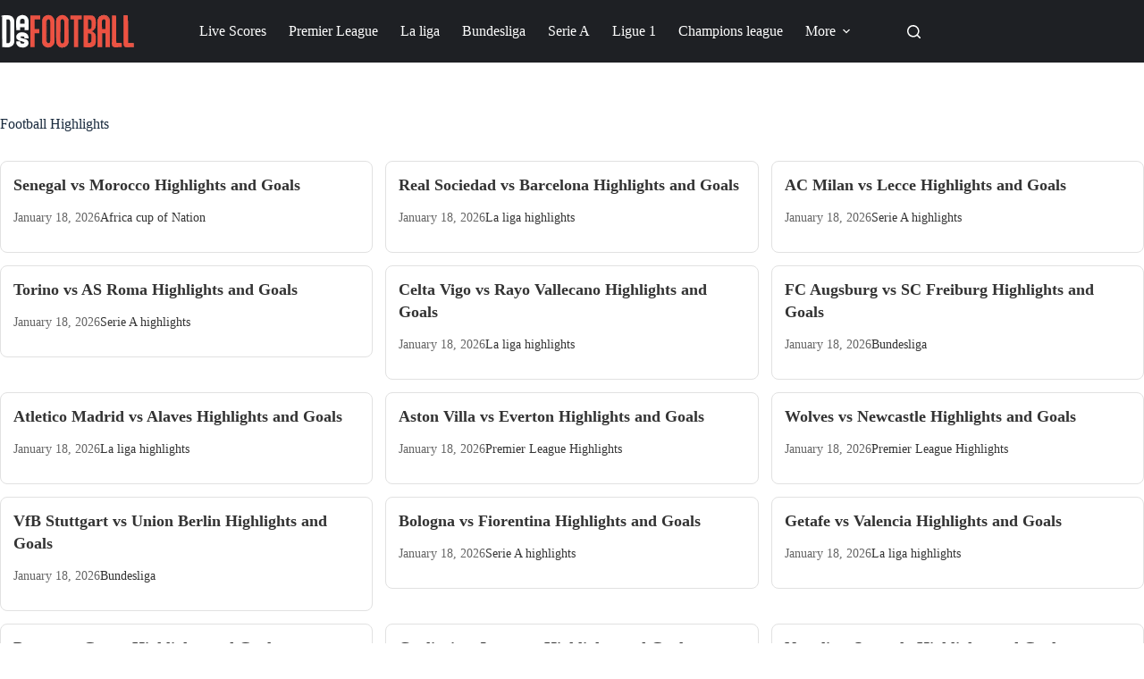

--- FILE ---
content_type: text/html; charset=UTF-8
request_url: https://dasfootball.com/
body_size: 22521
content:
<!doctype html>
<html lang="en-US">
<head>
	
	<meta charset="UTF-8">
	<meta name="viewport" content="width=device-width, initial-scale=1, maximum-scale=5, viewport-fit=cover">
	<link rel="profile" href="https://gmpg.org/xfn/11">

	<meta name='robots' content='index, follow, max-image-preview:large, max-snippet:-1, max-video-preview:-1' />

	<!-- This site is optimized with the Yoast SEO Premium plugin v26.6 (Yoast SEO v26.6) - https://yoast.com/wordpress/plugins/seo/ -->
	<title>Watch Latest Football/Soccer Highlights - DasFootball</title>
<link data-rocket-prefetch href="https://fonts.googleapis.com" rel="dns-prefetch">
<link data-rocket-prefetch href="https://pagead2.googlesyndication.com" rel="dns-prefetch">
<link data-rocket-prefetch href="https://www.gstatic.com" rel="dns-prefetch">
<link data-rocket-prefetch href="https://www.googletagmanager.com" rel="dns-prefetch">
<link data-rocket-prefetch href="https://player.viads.com" rel="dns-prefetch">
<link data-rocket-prefetch href="https://fundingchoicesmessages.google.com" rel="dns-prefetch">
<link data-rocket-prefetch href="https://cdn.viads.net" rel="dns-prefetch">
<link data-rocket-prefetch href="https://securepubads.g.doubleclick.net" rel="dns-prefetch">
<link data-rocket-prefetch href="https://www.google.com" rel="dns-prefetch">
<link data-rocket-prefetch href="https://ep2.adtrafficquality.google" rel="dns-prefetch">
	<meta name="description" content="Latest football highlights from the Premier League, La Liga, Serie A, and more. Watch goals, match Predictions, Highlightsfootball &amp; Hoofoot!" />
	<link rel="canonical" href="https://dasfootball.com/" />
	<meta property="og:locale" content="en_US" />
	<meta property="og:type" content="website" />
	<meta property="og:title" content="Home" />
	<meta property="og:description" content="Latest football highlights from the Premier League, La Liga, Serie A, and more. Watch goals, match Predictions, Highlightsfootball &amp; Hoofoot!" />
	<meta property="og:url" content="https://dasfootball.com/" />
	<meta property="og:site_name" content="DasFootball" />
	<meta property="article:publisher" content="https://www.facebook.com/dasfootball" />
	<meta property="article:modified_time" content="2025-12-26T11:57:02+00:00" />
	<meta property="og:image" content="https://dasfootball.com/wp-content/uploads/2025/01/Dasfootball-Social.webp" />
	<meta property="og:image:width" content="1000" />
	<meta property="og:image:height" content="749" />
	<meta property="og:image:type" content="image/webp" />
	<meta name="twitter:card" content="summary_large_image" />
	<meta name="twitter:site" content="@kickoffpredict" />
	<script type="application/ld+json" class="yoast-schema-graph">{"@context":"https://schema.org","@graph":[{"@type":"WebPage","@id":"https://dasfootball.com/","url":"https://dasfootball.com/","name":"Watch Latest Football/Soccer Highlights - DasFootball","isPartOf":{"@id":"https://dasfootball.com/#website"},"about":{"@id":"https://dasfootball.com/#organization"},"primaryImageOfPage":{"@id":"https://dasfootball.com/#primaryimage"},"image":{"@id":"https://dasfootball.com/#primaryimage"},"thumbnailUrl":"https://dasfootball.com/wp-content/uploads/2025/01/Dasfootball-Social.webp","datePublished":"2023-05-25T20:16:53+00:00","dateModified":"2025-12-26T11:57:02+00:00","description":"Latest football highlights from the Premier League, La Liga, Serie A, and more. Watch goals, match Predictions, Highlightsfootball & Hoofoot!","breadcrumb":{"@id":"https://dasfootball.com/#breadcrumb"},"inLanguage":"en-US","potentialAction":[{"@type":"ReadAction","target":["https://dasfootball.com/"]}]},{"@type":"ImageObject","inLanguage":"en-US","@id":"https://dasfootball.com/#primaryimage","url":"https://dasfootball.com/wp-content/uploads/2025/01/Dasfootball-Social.webp","contentUrl":"https://dasfootball.com/wp-content/uploads/2025/01/Dasfootball-Social.webp","width":1000,"height":749,"caption":"Football Highlights"},{"@type":"BreadcrumbList","@id":"https://dasfootball.com/#breadcrumb","itemListElement":[{"@type":"ListItem","position":1,"name":"Home"}]},{"@type":"WebSite","@id":"https://dasfootball.com/#website","url":"https://dasfootball.com/","name":"DasFootball","description":"Your HighlightsFootball","publisher":{"@id":"https://dasfootball.com/#organization"},"potentialAction":[{"@type":"SearchAction","target":{"@type":"EntryPoint","urlTemplate":"https://dasfootball.com/?s={search_term_string}"},"query-input":{"@type":"PropertyValueSpecification","valueRequired":true,"valueName":"search_term_string"}}],"inLanguage":"en-US"},{"@type":"Organization","@id":"https://dasfootball.com/#organization","name":"DasFootball","url":"https://dasfootball.com/","logo":{"@type":"ImageObject","inLanguage":"en-US","@id":"https://dasfootball.com/#/schema/logo/image/","url":"","contentUrl":"","caption":"DasFootball"},"image":{"@id":"https://dasfootball.com/#/schema/logo/image/"},"sameAs":["https://www.facebook.com/dasfootball","https://x.com/kickoffpredict"]}]}</script>
	<!-- / Yoast SEO Premium plugin. -->


<link rel='dns-prefetch' href='//www.google.com' />
<link rel='dns-prefetch' href='//cdn.fluidplayer.com' />

<link rel="alternate" type="application/rss+xml" title="DasFootball &raquo; Feed" href="https://dasfootball.com/feed/" />
<link rel="alternate" type="application/rss+xml" title="DasFootball &raquo; Comments Feed" href="https://dasfootball.com/comments/feed/" />
<link rel="alternate" type="application/rss+xml" title="DasFootball &raquo; Home Comments Feed" href="https://dasfootball.com/home/feed/" />
<link rel="alternate" title="oEmbed (JSON)" type="application/json+oembed" href="https://dasfootball.com/wp-json/oembed/1.0/embed?url=https%3A%2F%2Fdasfootball.com%2F" />
<link rel="alternate" title="oEmbed (XML)" type="text/xml+oembed" href="https://dasfootball.com/wp-json/oembed/1.0/embed?url=https%3A%2F%2Fdasfootball.com%2F&#038;format=xml" />
<style id='wp-img-auto-sizes-contain-inline-css'>
img:is([sizes=auto i],[sizes^="auto," i]){contain-intrinsic-size:3000px 1500px}
/*# sourceURL=wp-img-auto-sizes-contain-inline-css */
</style>
<link data-minify="1" rel='stylesheet' id='blocksy-dynamic-global-css' href='https://dasfootball.com/wp-content/cache/min/1/wp-content/uploads/blocksy/css/global.css?ver=1768767276' media='all' />
<link data-minify="1" rel='stylesheet' id='dashicons-css' href='https://dasfootball.com/wp-content/cache/min/1/wp-includes/css/dashicons.min.css?ver=1768767276' media='all' />
<style id='dashicons-inline-css'>

            .kp-upcoming-games {opacity: 0;}
            .kp-upcoming-games.loaded {opacity: 1;transition: opacity 0.1s;}
        

            .kp-upcoming-games {opacity: 0;}
            .kp-upcoming-games.loaded {opacity: 1;transition: opacity 0.1s;}
        

            .kp-upcoming-games {opacity: 0;}
            .kp-upcoming-games.loaded {opacity: 1;transition: opacity 0.1s;}
        
/*# sourceURL=dashicons-inline-css */
</style>
<link data-minify="1" rel='stylesheet' id='kickoff-predictions-fixture-css' href='https://dasfootball.com/wp-content/cache/min/1/wp-content/plugins/kickoff-predictions/public/css/fixture-styles.css?ver=1768767276' media='all' />
<link data-minify="1" rel='stylesheet' id='kickoff-predictions-upcoming-games-css' href='https://dasfootball.com/wp-content/cache/min/1/wp-content/plugins/kickoff-predictions/public/css/upcoming-games.css?ver=1768767276' media='all' />
<style id='kickoff-predictions-upcoming-games-inline-css'>

            .kp-upcoming-games .dashicons,
            .kp-fixture-block .dashicons {
                width: 20px !important;
                height: 20px !important;
                font-size: 20px !important;
            }
        

            .kp-upcoming-games .dashicons,
            .kp-fixture-block .dashicons {
                width: 20px !important;
                height: 20px !important;
                font-size: 20px !important;
            }
        

            .kp-upcoming-games .dashicons,
            .kp-fixture-block .dashicons {
                width: 20px !important;
                height: 20px !important;
                font-size: 20px !important;
            }
        
/*# sourceURL=kickoff-predictions-upcoming-games-inline-css */
</style>
<link data-minify="1" rel='stylesheet' id='kickoff-predictions-lineup-css' href='https://dasfootball.com/wp-content/cache/min/1/wp-content/plugins/kickoff-predictions/public/css/lineup.css?ver=1768767276' media='all' />
<link rel='stylesheet' id='wp-block-library-css' href='https://dasfootball.com/wp-includes/css/dist/block-library/style.min.css?ver=6.9' media='all' />
<style id='global-styles-inline-css'>
:root{--wp--preset--aspect-ratio--square: 1;--wp--preset--aspect-ratio--4-3: 4/3;--wp--preset--aspect-ratio--3-4: 3/4;--wp--preset--aspect-ratio--3-2: 3/2;--wp--preset--aspect-ratio--2-3: 2/3;--wp--preset--aspect-ratio--16-9: 16/9;--wp--preset--aspect-ratio--9-16: 9/16;--wp--preset--color--black: #000000;--wp--preset--color--cyan-bluish-gray: #abb8c3;--wp--preset--color--white: #ffffff;--wp--preset--color--pale-pink: #f78da7;--wp--preset--color--vivid-red: #cf2e2e;--wp--preset--color--luminous-vivid-orange: #ff6900;--wp--preset--color--luminous-vivid-amber: #fcb900;--wp--preset--color--light-green-cyan: #7bdcb5;--wp--preset--color--vivid-green-cyan: #00d084;--wp--preset--color--pale-cyan-blue: #8ed1fc;--wp--preset--color--vivid-cyan-blue: #0693e3;--wp--preset--color--vivid-purple: #9b51e0;--wp--preset--color--palette-color-1: var(--theme-palette-color-1, #2872fa);--wp--preset--color--palette-color-2: var(--theme-palette-color-2, #1559ed);--wp--preset--color--palette-color-3: var(--theme-palette-color-3, #3A4F66);--wp--preset--color--palette-color-4: var(--theme-palette-color-4, #192a3d);--wp--preset--color--palette-color-5: var(--theme-palette-color-5, #e1e8ed);--wp--preset--color--palette-color-6: var(--theme-palette-color-6, #f2f5f7);--wp--preset--color--palette-color-7: var(--theme-palette-color-7, #FAFBFC);--wp--preset--color--palette-color-8: var(--theme-palette-color-8, #ffffff);--wp--preset--color--palette-color-9: var(--theme-palette-color-9, #0CAB81);--wp--preset--gradient--vivid-cyan-blue-to-vivid-purple: linear-gradient(135deg,rgb(6,147,227) 0%,rgb(155,81,224) 100%);--wp--preset--gradient--light-green-cyan-to-vivid-green-cyan: linear-gradient(135deg,rgb(122,220,180) 0%,rgb(0,208,130) 100%);--wp--preset--gradient--luminous-vivid-amber-to-luminous-vivid-orange: linear-gradient(135deg,rgb(252,185,0) 0%,rgb(255,105,0) 100%);--wp--preset--gradient--luminous-vivid-orange-to-vivid-red: linear-gradient(135deg,rgb(255,105,0) 0%,rgb(207,46,46) 100%);--wp--preset--gradient--very-light-gray-to-cyan-bluish-gray: linear-gradient(135deg,rgb(238,238,238) 0%,rgb(169,184,195) 100%);--wp--preset--gradient--cool-to-warm-spectrum: linear-gradient(135deg,rgb(74,234,220) 0%,rgb(151,120,209) 20%,rgb(207,42,186) 40%,rgb(238,44,130) 60%,rgb(251,105,98) 80%,rgb(254,248,76) 100%);--wp--preset--gradient--blush-light-purple: linear-gradient(135deg,rgb(255,206,236) 0%,rgb(152,150,240) 100%);--wp--preset--gradient--blush-bordeaux: linear-gradient(135deg,rgb(254,205,165) 0%,rgb(254,45,45) 50%,rgb(107,0,62) 100%);--wp--preset--gradient--luminous-dusk: linear-gradient(135deg,rgb(255,203,112) 0%,rgb(199,81,192) 50%,rgb(65,88,208) 100%);--wp--preset--gradient--pale-ocean: linear-gradient(135deg,rgb(255,245,203) 0%,rgb(182,227,212) 50%,rgb(51,167,181) 100%);--wp--preset--gradient--electric-grass: linear-gradient(135deg,rgb(202,248,128) 0%,rgb(113,206,126) 100%);--wp--preset--gradient--midnight: linear-gradient(135deg,rgb(2,3,129) 0%,rgb(40,116,252) 100%);--wp--preset--gradient--juicy-peach: linear-gradient(to right, #ffecd2 0%, #fcb69f 100%);--wp--preset--gradient--young-passion: linear-gradient(to right, #ff8177 0%, #ff867a 0%, #ff8c7f 21%, #f99185 52%, #cf556c 78%, #b12a5b 100%);--wp--preset--gradient--true-sunset: linear-gradient(to right, #fa709a 0%, #fee140 100%);--wp--preset--gradient--morpheus-den: linear-gradient(to top, #30cfd0 0%, #330867 100%);--wp--preset--gradient--plum-plate: linear-gradient(135deg, #667eea 0%, #764ba2 100%);--wp--preset--gradient--aqua-splash: linear-gradient(15deg, #13547a 0%, #80d0c7 100%);--wp--preset--gradient--love-kiss: linear-gradient(to top, #ff0844 0%, #ffb199 100%);--wp--preset--gradient--new-retrowave: linear-gradient(to top, #3b41c5 0%, #a981bb 49%, #ffc8a9 100%);--wp--preset--gradient--plum-bath: linear-gradient(to top, #cc208e 0%, #6713d2 100%);--wp--preset--gradient--high-flight: linear-gradient(to right, #0acffe 0%, #495aff 100%);--wp--preset--gradient--teen-party: linear-gradient(-225deg, #FF057C 0%, #8D0B93 50%, #321575 100%);--wp--preset--gradient--fabled-sunset: linear-gradient(-225deg, #231557 0%, #44107A 29%, #FF1361 67%, #FFF800 100%);--wp--preset--gradient--arielle-smile: radial-gradient(circle 248px at center, #16d9e3 0%, #30c7ec 47%, #46aef7 100%);--wp--preset--gradient--itmeo-branding: linear-gradient(180deg, #2af598 0%, #009efd 100%);--wp--preset--gradient--deep-blue: linear-gradient(to right, #6a11cb 0%, #2575fc 100%);--wp--preset--gradient--strong-bliss: linear-gradient(to right, #f78ca0 0%, #f9748f 19%, #fd868c 60%, #fe9a8b 100%);--wp--preset--gradient--sweet-period: linear-gradient(to top, #3f51b1 0%, #5a55ae 13%, #7b5fac 25%, #8f6aae 38%, #a86aa4 50%, #cc6b8e 62%, #f18271 75%, #f3a469 87%, #f7c978 100%);--wp--preset--gradient--purple-division: linear-gradient(to top, #7028e4 0%, #e5b2ca 100%);--wp--preset--gradient--cold-evening: linear-gradient(to top, #0c3483 0%, #a2b6df 100%, #6b8cce 100%, #a2b6df 100%);--wp--preset--gradient--mountain-rock: linear-gradient(to right, #868f96 0%, #596164 100%);--wp--preset--gradient--desert-hump: linear-gradient(to top, #c79081 0%, #dfa579 100%);--wp--preset--gradient--ethernal-constance: linear-gradient(to top, #09203f 0%, #537895 100%);--wp--preset--gradient--happy-memories: linear-gradient(-60deg, #ff5858 0%, #f09819 100%);--wp--preset--gradient--grown-early: linear-gradient(to top, #0ba360 0%, #3cba92 100%);--wp--preset--gradient--morning-salad: linear-gradient(-225deg, #B7F8DB 0%, #50A7C2 100%);--wp--preset--gradient--night-call: linear-gradient(-225deg, #AC32E4 0%, #7918F2 48%, #4801FF 100%);--wp--preset--gradient--mind-crawl: linear-gradient(-225deg, #473B7B 0%, #3584A7 51%, #30D2BE 100%);--wp--preset--gradient--angel-care: linear-gradient(-225deg, #FFE29F 0%, #FFA99F 48%, #FF719A 100%);--wp--preset--gradient--juicy-cake: linear-gradient(to top, #e14fad 0%, #f9d423 100%);--wp--preset--gradient--rich-metal: linear-gradient(to right, #d7d2cc 0%, #304352 100%);--wp--preset--gradient--mole-hall: linear-gradient(-20deg, #616161 0%, #9bc5c3 100%);--wp--preset--gradient--cloudy-knoxville: linear-gradient(120deg, #fdfbfb 0%, #ebedee 100%);--wp--preset--gradient--soft-grass: linear-gradient(to top, #c1dfc4 0%, #deecdd 100%);--wp--preset--gradient--saint-petersburg: linear-gradient(135deg, #f5f7fa 0%, #c3cfe2 100%);--wp--preset--gradient--everlasting-sky: linear-gradient(135deg, #fdfcfb 0%, #e2d1c3 100%);--wp--preset--gradient--kind-steel: linear-gradient(-20deg, #e9defa 0%, #fbfcdb 100%);--wp--preset--gradient--over-sun: linear-gradient(60deg, #abecd6 0%, #fbed96 100%);--wp--preset--gradient--premium-white: linear-gradient(to top, #d5d4d0 0%, #d5d4d0 1%, #eeeeec 31%, #efeeec 75%, #e9e9e7 100%);--wp--preset--gradient--clean-mirror: linear-gradient(45deg, #93a5cf 0%, #e4efe9 100%);--wp--preset--gradient--wild-apple: linear-gradient(to top, #d299c2 0%, #fef9d7 100%);--wp--preset--gradient--snow-again: linear-gradient(to top, #e6e9f0 0%, #eef1f5 100%);--wp--preset--gradient--confident-cloud: linear-gradient(to top, #dad4ec 0%, #dad4ec 1%, #f3e7e9 100%);--wp--preset--gradient--glass-water: linear-gradient(to top, #dfe9f3 0%, white 100%);--wp--preset--gradient--perfect-white: linear-gradient(-225deg, #E3FDF5 0%, #FFE6FA 100%);--wp--preset--font-size--small: 13px;--wp--preset--font-size--medium: 20px;--wp--preset--font-size--large: clamp(22px, 1.375rem + ((1vw - 3.2px) * 0.625), 30px);--wp--preset--font-size--x-large: clamp(30px, 1.875rem + ((1vw - 3.2px) * 1.563), 50px);--wp--preset--font-size--xx-large: clamp(45px, 2.813rem + ((1vw - 3.2px) * 2.734), 80px);--wp--preset--font-family--roboto: Roboto;--wp--preset--spacing--20: 0.44rem;--wp--preset--spacing--30: 0.67rem;--wp--preset--spacing--40: 1rem;--wp--preset--spacing--50: 1.5rem;--wp--preset--spacing--60: 2.25rem;--wp--preset--spacing--70: 3.38rem;--wp--preset--spacing--80: 5.06rem;--wp--preset--shadow--natural: 6px 6px 9px rgba(0, 0, 0, 0.2);--wp--preset--shadow--deep: 12px 12px 50px rgba(0, 0, 0, 0.4);--wp--preset--shadow--sharp: 6px 6px 0px rgba(0, 0, 0, 0.2);--wp--preset--shadow--outlined: 6px 6px 0px -3px rgb(255, 255, 255), 6px 6px rgb(0, 0, 0);--wp--preset--shadow--crisp: 6px 6px 0px rgb(0, 0, 0);}:root { --wp--style--global--content-size: var(--theme-block-max-width);--wp--style--global--wide-size: var(--theme-block-wide-max-width); }:where(body) { margin: 0; }.wp-site-blocks > .alignleft { float: left; margin-right: 2em; }.wp-site-blocks > .alignright { float: right; margin-left: 2em; }.wp-site-blocks > .aligncenter { justify-content: center; margin-left: auto; margin-right: auto; }:where(.wp-site-blocks) > * { margin-block-start: var(--theme-content-spacing); margin-block-end: 0; }:where(.wp-site-blocks) > :first-child { margin-block-start: 0; }:where(.wp-site-blocks) > :last-child { margin-block-end: 0; }:root { --wp--style--block-gap: var(--theme-content-spacing); }:root :where(.is-layout-flow) > :first-child{margin-block-start: 0;}:root :where(.is-layout-flow) > :last-child{margin-block-end: 0;}:root :where(.is-layout-flow) > *{margin-block-start: var(--theme-content-spacing);margin-block-end: 0;}:root :where(.is-layout-constrained) > :first-child{margin-block-start: 0;}:root :where(.is-layout-constrained) > :last-child{margin-block-end: 0;}:root :where(.is-layout-constrained) > *{margin-block-start: var(--theme-content-spacing);margin-block-end: 0;}:root :where(.is-layout-flex){gap: var(--theme-content-spacing);}:root :where(.is-layout-grid){gap: var(--theme-content-spacing);}.is-layout-flow > .alignleft{float: left;margin-inline-start: 0;margin-inline-end: 2em;}.is-layout-flow > .alignright{float: right;margin-inline-start: 2em;margin-inline-end: 0;}.is-layout-flow > .aligncenter{margin-left: auto !important;margin-right: auto !important;}.is-layout-constrained > .alignleft{float: left;margin-inline-start: 0;margin-inline-end: 2em;}.is-layout-constrained > .alignright{float: right;margin-inline-start: 2em;margin-inline-end: 0;}.is-layout-constrained > .aligncenter{margin-left: auto !important;margin-right: auto !important;}.is-layout-constrained > :where(:not(.alignleft):not(.alignright):not(.alignfull)){max-width: var(--wp--style--global--content-size);margin-left: auto !important;margin-right: auto !important;}.is-layout-constrained > .alignwide{max-width: var(--wp--style--global--wide-size);}body .is-layout-flex{display: flex;}.is-layout-flex{flex-wrap: wrap;align-items: center;}.is-layout-flex > :is(*, div){margin: 0;}body .is-layout-grid{display: grid;}.is-layout-grid > :is(*, div){margin: 0;}body{padding-top: 0px;padding-right: 0px;padding-bottom: 0px;padding-left: 0px;}:root :where(.wp-element-button, .wp-block-button__link){font-style: inherit;font-weight: inherit;letter-spacing: inherit;text-transform: inherit;}.has-black-color{color: var(--wp--preset--color--black) !important;}.has-cyan-bluish-gray-color{color: var(--wp--preset--color--cyan-bluish-gray) !important;}.has-white-color{color: var(--wp--preset--color--white) !important;}.has-pale-pink-color{color: var(--wp--preset--color--pale-pink) !important;}.has-vivid-red-color{color: var(--wp--preset--color--vivid-red) !important;}.has-luminous-vivid-orange-color{color: var(--wp--preset--color--luminous-vivid-orange) !important;}.has-luminous-vivid-amber-color{color: var(--wp--preset--color--luminous-vivid-amber) !important;}.has-light-green-cyan-color{color: var(--wp--preset--color--light-green-cyan) !important;}.has-vivid-green-cyan-color{color: var(--wp--preset--color--vivid-green-cyan) !important;}.has-pale-cyan-blue-color{color: var(--wp--preset--color--pale-cyan-blue) !important;}.has-vivid-cyan-blue-color{color: var(--wp--preset--color--vivid-cyan-blue) !important;}.has-vivid-purple-color{color: var(--wp--preset--color--vivid-purple) !important;}.has-palette-color-1-color{color: var(--wp--preset--color--palette-color-1) !important;}.has-palette-color-2-color{color: var(--wp--preset--color--palette-color-2) !important;}.has-palette-color-3-color{color: var(--wp--preset--color--palette-color-3) !important;}.has-palette-color-4-color{color: var(--wp--preset--color--palette-color-4) !important;}.has-palette-color-5-color{color: var(--wp--preset--color--palette-color-5) !important;}.has-palette-color-6-color{color: var(--wp--preset--color--palette-color-6) !important;}.has-palette-color-7-color{color: var(--wp--preset--color--palette-color-7) !important;}.has-palette-color-8-color{color: var(--wp--preset--color--palette-color-8) !important;}.has-palette-color-9-color{color: var(--wp--preset--color--palette-color-9) !important;}.has-black-background-color{background-color: var(--wp--preset--color--black) !important;}.has-cyan-bluish-gray-background-color{background-color: var(--wp--preset--color--cyan-bluish-gray) !important;}.has-white-background-color{background-color: var(--wp--preset--color--white) !important;}.has-pale-pink-background-color{background-color: var(--wp--preset--color--pale-pink) !important;}.has-vivid-red-background-color{background-color: var(--wp--preset--color--vivid-red) !important;}.has-luminous-vivid-orange-background-color{background-color: var(--wp--preset--color--luminous-vivid-orange) !important;}.has-luminous-vivid-amber-background-color{background-color: var(--wp--preset--color--luminous-vivid-amber) !important;}.has-light-green-cyan-background-color{background-color: var(--wp--preset--color--light-green-cyan) !important;}.has-vivid-green-cyan-background-color{background-color: var(--wp--preset--color--vivid-green-cyan) !important;}.has-pale-cyan-blue-background-color{background-color: var(--wp--preset--color--pale-cyan-blue) !important;}.has-vivid-cyan-blue-background-color{background-color: var(--wp--preset--color--vivid-cyan-blue) !important;}.has-vivid-purple-background-color{background-color: var(--wp--preset--color--vivid-purple) !important;}.has-palette-color-1-background-color{background-color: var(--wp--preset--color--palette-color-1) !important;}.has-palette-color-2-background-color{background-color: var(--wp--preset--color--palette-color-2) !important;}.has-palette-color-3-background-color{background-color: var(--wp--preset--color--palette-color-3) !important;}.has-palette-color-4-background-color{background-color: var(--wp--preset--color--palette-color-4) !important;}.has-palette-color-5-background-color{background-color: var(--wp--preset--color--palette-color-5) !important;}.has-palette-color-6-background-color{background-color: var(--wp--preset--color--palette-color-6) !important;}.has-palette-color-7-background-color{background-color: var(--wp--preset--color--palette-color-7) !important;}.has-palette-color-8-background-color{background-color: var(--wp--preset--color--palette-color-8) !important;}.has-palette-color-9-background-color{background-color: var(--wp--preset--color--palette-color-9) !important;}.has-black-border-color{border-color: var(--wp--preset--color--black) !important;}.has-cyan-bluish-gray-border-color{border-color: var(--wp--preset--color--cyan-bluish-gray) !important;}.has-white-border-color{border-color: var(--wp--preset--color--white) !important;}.has-pale-pink-border-color{border-color: var(--wp--preset--color--pale-pink) !important;}.has-vivid-red-border-color{border-color: var(--wp--preset--color--vivid-red) !important;}.has-luminous-vivid-orange-border-color{border-color: var(--wp--preset--color--luminous-vivid-orange) !important;}.has-luminous-vivid-amber-border-color{border-color: var(--wp--preset--color--luminous-vivid-amber) !important;}.has-light-green-cyan-border-color{border-color: var(--wp--preset--color--light-green-cyan) !important;}.has-vivid-green-cyan-border-color{border-color: var(--wp--preset--color--vivid-green-cyan) !important;}.has-pale-cyan-blue-border-color{border-color: var(--wp--preset--color--pale-cyan-blue) !important;}.has-vivid-cyan-blue-border-color{border-color: var(--wp--preset--color--vivid-cyan-blue) !important;}.has-vivid-purple-border-color{border-color: var(--wp--preset--color--vivid-purple) !important;}.has-palette-color-1-border-color{border-color: var(--wp--preset--color--palette-color-1) !important;}.has-palette-color-2-border-color{border-color: var(--wp--preset--color--palette-color-2) !important;}.has-palette-color-3-border-color{border-color: var(--wp--preset--color--palette-color-3) !important;}.has-palette-color-4-border-color{border-color: var(--wp--preset--color--palette-color-4) !important;}.has-palette-color-5-border-color{border-color: var(--wp--preset--color--palette-color-5) !important;}.has-palette-color-6-border-color{border-color: var(--wp--preset--color--palette-color-6) !important;}.has-palette-color-7-border-color{border-color: var(--wp--preset--color--palette-color-7) !important;}.has-palette-color-8-border-color{border-color: var(--wp--preset--color--palette-color-8) !important;}.has-palette-color-9-border-color{border-color: var(--wp--preset--color--palette-color-9) !important;}.has-vivid-cyan-blue-to-vivid-purple-gradient-background{background: var(--wp--preset--gradient--vivid-cyan-blue-to-vivid-purple) !important;}.has-light-green-cyan-to-vivid-green-cyan-gradient-background{background: var(--wp--preset--gradient--light-green-cyan-to-vivid-green-cyan) !important;}.has-luminous-vivid-amber-to-luminous-vivid-orange-gradient-background{background: var(--wp--preset--gradient--luminous-vivid-amber-to-luminous-vivid-orange) !important;}.has-luminous-vivid-orange-to-vivid-red-gradient-background{background: var(--wp--preset--gradient--luminous-vivid-orange-to-vivid-red) !important;}.has-very-light-gray-to-cyan-bluish-gray-gradient-background{background: var(--wp--preset--gradient--very-light-gray-to-cyan-bluish-gray) !important;}.has-cool-to-warm-spectrum-gradient-background{background: var(--wp--preset--gradient--cool-to-warm-spectrum) !important;}.has-blush-light-purple-gradient-background{background: var(--wp--preset--gradient--blush-light-purple) !important;}.has-blush-bordeaux-gradient-background{background: var(--wp--preset--gradient--blush-bordeaux) !important;}.has-luminous-dusk-gradient-background{background: var(--wp--preset--gradient--luminous-dusk) !important;}.has-pale-ocean-gradient-background{background: var(--wp--preset--gradient--pale-ocean) !important;}.has-electric-grass-gradient-background{background: var(--wp--preset--gradient--electric-grass) !important;}.has-midnight-gradient-background{background: var(--wp--preset--gradient--midnight) !important;}.has-juicy-peach-gradient-background{background: var(--wp--preset--gradient--juicy-peach) !important;}.has-young-passion-gradient-background{background: var(--wp--preset--gradient--young-passion) !important;}.has-true-sunset-gradient-background{background: var(--wp--preset--gradient--true-sunset) !important;}.has-morpheus-den-gradient-background{background: var(--wp--preset--gradient--morpheus-den) !important;}.has-plum-plate-gradient-background{background: var(--wp--preset--gradient--plum-plate) !important;}.has-aqua-splash-gradient-background{background: var(--wp--preset--gradient--aqua-splash) !important;}.has-love-kiss-gradient-background{background: var(--wp--preset--gradient--love-kiss) !important;}.has-new-retrowave-gradient-background{background: var(--wp--preset--gradient--new-retrowave) !important;}.has-plum-bath-gradient-background{background: var(--wp--preset--gradient--plum-bath) !important;}.has-high-flight-gradient-background{background: var(--wp--preset--gradient--high-flight) !important;}.has-teen-party-gradient-background{background: var(--wp--preset--gradient--teen-party) !important;}.has-fabled-sunset-gradient-background{background: var(--wp--preset--gradient--fabled-sunset) !important;}.has-arielle-smile-gradient-background{background: var(--wp--preset--gradient--arielle-smile) !important;}.has-itmeo-branding-gradient-background{background: var(--wp--preset--gradient--itmeo-branding) !important;}.has-deep-blue-gradient-background{background: var(--wp--preset--gradient--deep-blue) !important;}.has-strong-bliss-gradient-background{background: var(--wp--preset--gradient--strong-bliss) !important;}.has-sweet-period-gradient-background{background: var(--wp--preset--gradient--sweet-period) !important;}.has-purple-division-gradient-background{background: var(--wp--preset--gradient--purple-division) !important;}.has-cold-evening-gradient-background{background: var(--wp--preset--gradient--cold-evening) !important;}.has-mountain-rock-gradient-background{background: var(--wp--preset--gradient--mountain-rock) !important;}.has-desert-hump-gradient-background{background: var(--wp--preset--gradient--desert-hump) !important;}.has-ethernal-constance-gradient-background{background: var(--wp--preset--gradient--ethernal-constance) !important;}.has-happy-memories-gradient-background{background: var(--wp--preset--gradient--happy-memories) !important;}.has-grown-early-gradient-background{background: var(--wp--preset--gradient--grown-early) !important;}.has-morning-salad-gradient-background{background: var(--wp--preset--gradient--morning-salad) !important;}.has-night-call-gradient-background{background: var(--wp--preset--gradient--night-call) !important;}.has-mind-crawl-gradient-background{background: var(--wp--preset--gradient--mind-crawl) !important;}.has-angel-care-gradient-background{background: var(--wp--preset--gradient--angel-care) !important;}.has-juicy-cake-gradient-background{background: var(--wp--preset--gradient--juicy-cake) !important;}.has-rich-metal-gradient-background{background: var(--wp--preset--gradient--rich-metal) !important;}.has-mole-hall-gradient-background{background: var(--wp--preset--gradient--mole-hall) !important;}.has-cloudy-knoxville-gradient-background{background: var(--wp--preset--gradient--cloudy-knoxville) !important;}.has-soft-grass-gradient-background{background: var(--wp--preset--gradient--soft-grass) !important;}.has-saint-petersburg-gradient-background{background: var(--wp--preset--gradient--saint-petersburg) !important;}.has-everlasting-sky-gradient-background{background: var(--wp--preset--gradient--everlasting-sky) !important;}.has-kind-steel-gradient-background{background: var(--wp--preset--gradient--kind-steel) !important;}.has-over-sun-gradient-background{background: var(--wp--preset--gradient--over-sun) !important;}.has-premium-white-gradient-background{background: var(--wp--preset--gradient--premium-white) !important;}.has-clean-mirror-gradient-background{background: var(--wp--preset--gradient--clean-mirror) !important;}.has-wild-apple-gradient-background{background: var(--wp--preset--gradient--wild-apple) !important;}.has-snow-again-gradient-background{background: var(--wp--preset--gradient--snow-again) !important;}.has-confident-cloud-gradient-background{background: var(--wp--preset--gradient--confident-cloud) !important;}.has-glass-water-gradient-background{background: var(--wp--preset--gradient--glass-water) !important;}.has-perfect-white-gradient-background{background: var(--wp--preset--gradient--perfect-white) !important;}.has-small-font-size{font-size: var(--wp--preset--font-size--small) !important;}.has-medium-font-size{font-size: var(--wp--preset--font-size--medium) !important;}.has-large-font-size{font-size: var(--wp--preset--font-size--large) !important;}.has-x-large-font-size{font-size: var(--wp--preset--font-size--x-large) !important;}.has-xx-large-font-size{font-size: var(--wp--preset--font-size--xx-large) !important;}.has-roboto-font-family{font-family: var(--wp--preset--font-family--roboto) !important;}
:root :where(.wp-block-pullquote){font-size: clamp(0.984em, 0.984rem + ((1vw - 0.2em) * 0.645), 1.5em);line-height: 1.6;}
/*# sourceURL=global-styles-inline-css */
</style>
<style id='cfx-inline-css'>
#cfx{box-sizing:border-box;max-width:700px;padding:5px}#cfx fieldset{margin:0;padding:10px 0;border:0}#cfx label{display:block;margin:0;padding:0 0 5px 0;border:0}#cfx .cfx-input input{display:block;box-sizing:border-box;margin:0;border-radius:2px}#cfx .cfx-textarea textarea{display:block;box-sizing:border-box;height:150px;min-height:100px;margin:0;resize:vertical;border-radius:2px}#cfx .cfx-checkbox{margin:5px 0;padding:2px 5px;border-radius:2px}#cfx .cfx-checkbox label,#cfx .cfx-checkbox input{display:inline-block;vertical-align:middle}#cfx .cfx-checkbox input{margin:0 5px 0 0;position:relative;top:-1px}#cfx .cfx-checkbox label{padding:0;font-weight:normal}#cfx .cfx-agree a{display:inline;vertical-align:initial}#cfx .cfx-button{box-sizing:border-box;position:relative;display:inline-block;margin:20px 0 10px 0;padding:15px 20px;color:#fff;font-weight:bold;text-align:center;text-decoration:none;border-radius:2px;cursor:pointer;border:0;background:#4285f4;background:-webkit-linear-gradient(to bottom,#4387fd,#4683ea);background:linear-gradient(to bottom,#4387fd,#4683ea);box-shadow:0 1px 3px rgba(0,0,0,0.12),0 1px 2px rgba(0,0,0,0.24);transition:all 0.3s cubic-bezier(0.25,0.8,0.25,1)}#cfx .cfx-button:hover{box-shadow:0 14px 28px rgba(0,0,0,0.25),0 10px 10px rgba(0,0,0,0.22)}#cfx .cfx-button:active{background:#3c78dc;background:-webkit-linear-gradient(to bottom,#3c7ae4,#3f76d3);background:linear-gradient(to bottom,#3c7ae4,#3f76d3);box-shadow:inset 0 0 3px rgba(0,0,0,0.5)}#cfx .cfx-extra pre,#cfx .cfx-extra pre code{word-wrap:break-word;overflow-wrap:break-word;white-space:-moz-pre-wrap;white-space:-pre-wrap;white-space:-o-pre-wrap;white-space:pre-wrap}#cfx .cfx-before-form,#cfx .cfx-before-results,#cfx .cfx-after-form,#cfx .cfx-after-results{padding:20px 0}#cfx .cfx-error{padding:5px 0}#cfx .cfx-errors,#cfx .cfx-success{margin:0 0 20px 0;padding:0 0 0 10px;border-left:10px solid #ff6f60}#cfx .cfx-success{border-color:#4ebaaa}#cfx .cfx-required input:not([type='checkbox']),#cfx .cfx-required textarea,#cfx .cfx-required .g-recaptcha,#cfx .cfx-required.cfx-checkbox{border:3px solid #ff6f60;border-left-width:10px}#cfx-noscript{color:red;font-weight:bold}#cfx .cfx-reset{display:none}#cfx .cfx-disabled{background-color:#98a0ac;box-shadow:none;cursor:wait}#cfx .cfx-powered-by{margin:20px 0 0 0;padding:2px 0 0 20px;font-style:italic;font-size:14px;line-height:20px;opacity:0.7;background-position:left center;background-size:14px 14px;background-repeat:no-repeat}@media only screen and (max-width:600px){#cfx .cfx-input input,#cfx .cfx-textarea textarea{width:100%}}
/*# sourceURL=cfx-inline-css */
</style>
<link data-minify="1" rel='stylesheet' id='grid-posts-style-css' href='https://dasfootball.com/wp-content/cache/min/1/wp-content/plugins/grid-posts/assets/css/grid-posts.css?ver=1768767276' media='all' />
<link data-minify="1" rel='stylesheet' id='kickoff-predictions-voting-css' href='https://dasfootball.com/wp-content/cache/min/1/wp-content/plugins/kickoff-predictions/public/css/kickoff-voting.css?ver=1768767276' media='all' />
<link data-minify="1" rel='stylesheet' id='kickoff-predictions-standings-css' href='https://dasfootball.com/wp-content/cache/min/1/wp-content/plugins/kickoff-predictions/public/css/standings.css?ver=1768767276' media='all' />
<link data-minify="1" rel='stylesheet' id='kickoff-predictions-match-stats-css' href='https://dasfootball.com/wp-content/cache/min/1/wp-content/plugins/kickoff-predictions/public/css/match-stats.css?ver=1768767276' media='all' />
<link data-minify="1" rel='stylesheet' id='ct-main-styles-css' href='https://dasfootball.com/wp-content/cache/min/1/wp-content/themes/blocksy/static/bundle/main.min.css?ver=1768767276' media='all' />
<link data-minify="1" rel='stylesheet' id='wpdiscuz-frontend-css-css' href='https://dasfootball.com/wp-content/cache/min/1/wp-content/plugins/wpdiscuz/themes/default/style.css?ver=1768767276' media='all' />
<style id='wpdiscuz-frontend-css-inline-css'>
 #wpdcom .wpd-blog-administrator .wpd-comment-label{color:#ffffff;background-color:#00B38F;border:none}#wpdcom .wpd-blog-administrator .wpd-comment-author, #wpdcom .wpd-blog-administrator .wpd-comment-author a{color:#00B38F}#wpdcom.wpd-layout-1 .wpd-comment .wpd-blog-administrator .wpd-avatar img{border-color:#00B38F}#wpdcom.wpd-layout-2 .wpd-comment.wpd-reply .wpd-comment-wrap.wpd-blog-administrator{border-left:3px solid #00B38F}#wpdcom.wpd-layout-2 .wpd-comment .wpd-blog-administrator .wpd-avatar img{border-bottom-color:#00B38F}#wpdcom.wpd-layout-3 .wpd-blog-administrator .wpd-comment-subheader{border-top:1px dashed #00B38F}#wpdcom.wpd-layout-3 .wpd-reply .wpd-blog-administrator .wpd-comment-right{border-left:1px solid #00B38F}#wpdcom .wpd-blog-editor .wpd-comment-label{color:#ffffff;background-color:#00B38F;border:none}#wpdcom .wpd-blog-editor .wpd-comment-author, #wpdcom .wpd-blog-editor .wpd-comment-author a{color:#00B38F}#wpdcom.wpd-layout-1 .wpd-comment .wpd-blog-editor .wpd-avatar img{border-color:#00B38F}#wpdcom.wpd-layout-2 .wpd-comment.wpd-reply .wpd-comment-wrap.wpd-blog-editor{border-left:3px solid #00B38F}#wpdcom.wpd-layout-2 .wpd-comment .wpd-blog-editor .wpd-avatar img{border-bottom-color:#00B38F}#wpdcom.wpd-layout-3 .wpd-blog-editor .wpd-comment-subheader{border-top:1px dashed #00B38F}#wpdcom.wpd-layout-3 .wpd-reply .wpd-blog-editor .wpd-comment-right{border-left:1px solid #00B38F}#wpdcom .wpd-blog-author .wpd-comment-label{color:#ffffff;background-color:#00B38F;border:none}#wpdcom .wpd-blog-author .wpd-comment-author, #wpdcom .wpd-blog-author .wpd-comment-author a{color:#00B38F}#wpdcom.wpd-layout-1 .wpd-comment .wpd-blog-author .wpd-avatar img{border-color:#00B38F}#wpdcom.wpd-layout-2 .wpd-comment .wpd-blog-author .wpd-avatar img{border-bottom-color:#00B38F}#wpdcom.wpd-layout-3 .wpd-blog-author .wpd-comment-subheader{border-top:1px dashed #00B38F}#wpdcom.wpd-layout-3 .wpd-reply .wpd-blog-author .wpd-comment-right{border-left:1px solid #00B38F}#wpdcom .wpd-blog-contributor .wpd-comment-label{color:#ffffff;background-color:#00B38F;border:none}#wpdcom .wpd-blog-contributor .wpd-comment-author, #wpdcom .wpd-blog-contributor .wpd-comment-author a{color:#00B38F}#wpdcom.wpd-layout-1 .wpd-comment .wpd-blog-contributor .wpd-avatar img{border-color:#00B38F}#wpdcom.wpd-layout-2 .wpd-comment .wpd-blog-contributor .wpd-avatar img{border-bottom-color:#00B38F}#wpdcom.wpd-layout-3 .wpd-blog-contributor .wpd-comment-subheader{border-top:1px dashed #00B38F}#wpdcom.wpd-layout-3 .wpd-reply .wpd-blog-contributor .wpd-comment-right{border-left:1px solid #00B38F}#wpdcom .wpd-blog-subscriber .wpd-comment-label{color:#ffffff;background-color:#00B38F;border:none}#wpdcom .wpd-blog-subscriber .wpd-comment-author, #wpdcom .wpd-blog-subscriber .wpd-comment-author a{color:#00B38F}#wpdcom.wpd-layout-2 .wpd-comment .wpd-blog-subscriber .wpd-avatar img{border-bottom-color:#00B38F}#wpdcom.wpd-layout-3 .wpd-blog-subscriber .wpd-comment-subheader{border-top:1px dashed #00B38F}#wpdcom .wpd-blog-wpseo_manager .wpd-comment-label{color:#ffffff;background-color:#00B38F;border:none}#wpdcom .wpd-blog-wpseo_manager .wpd-comment-author, #wpdcom .wpd-blog-wpseo_manager .wpd-comment-author a{color:#00B38F}#wpdcom.wpd-layout-1 .wpd-comment .wpd-blog-wpseo_manager .wpd-avatar img{border-color:#00B38F}#wpdcom.wpd-layout-2 .wpd-comment .wpd-blog-wpseo_manager .wpd-avatar img{border-bottom-color:#00B38F}#wpdcom.wpd-layout-3 .wpd-blog-wpseo_manager .wpd-comment-subheader{border-top:1px dashed #00B38F}#wpdcom.wpd-layout-3 .wpd-reply .wpd-blog-wpseo_manager .wpd-comment-right{border-left:1px solid #00B38F}#wpdcom .wpd-blog-wpseo_editor .wpd-comment-label{color:#ffffff;background-color:#00B38F;border:none}#wpdcom .wpd-blog-wpseo_editor .wpd-comment-author, #wpdcom .wpd-blog-wpseo_editor .wpd-comment-author a{color:#00B38F}#wpdcom.wpd-layout-1 .wpd-comment .wpd-blog-wpseo_editor .wpd-avatar img{border-color:#00B38F}#wpdcom.wpd-layout-2 .wpd-comment .wpd-blog-wpseo_editor .wpd-avatar img{border-bottom-color:#00B38F}#wpdcom.wpd-layout-3 .wpd-blog-wpseo_editor .wpd-comment-subheader{border-top:1px dashed #00B38F}#wpdcom.wpd-layout-3 .wpd-reply .wpd-blog-wpseo_editor .wpd-comment-right{border-left:1px solid #00B38F}#wpdcom .wpd-blog-post_author .wpd-comment-label{color:#ffffff;background-color:#00B38F;border:none}#wpdcom .wpd-blog-post_author .wpd-comment-author, #wpdcom .wpd-blog-post_author .wpd-comment-author a{color:#00B38F}#wpdcom .wpd-blog-post_author .wpd-avatar img{border-color:#00B38F}#wpdcom.wpd-layout-1 .wpd-comment .wpd-blog-post_author .wpd-avatar img{border-color:#00B38F}#wpdcom.wpd-layout-2 .wpd-comment.wpd-reply .wpd-comment-wrap.wpd-blog-post_author{border-left:3px solid #00B38F}#wpdcom.wpd-layout-2 .wpd-comment .wpd-blog-post_author .wpd-avatar img{border-bottom-color:#00B38F}#wpdcom.wpd-layout-3 .wpd-blog-post_author .wpd-comment-subheader{border-top:1px dashed #00B38F}#wpdcom.wpd-layout-3 .wpd-reply .wpd-blog-post_author .wpd-comment-right{border-left:1px solid #00B38F}#wpdcom .wpd-blog-guest .wpd-comment-label{color:#ffffff;background-color:#00B38F;border:none}#wpdcom .wpd-blog-guest .wpd-comment-author, #wpdcom .wpd-blog-guest .wpd-comment-author a{color:#00B38F}#wpdcom.wpd-layout-3 .wpd-blog-guest .wpd-comment-subheader{border-top:1px dashed #00B38F}#comments, #respond, .comments-area, #wpdcom{}#wpdcom .ql-editor > *{color:#777777}#wpdcom .ql-editor::before{}#wpdcom .ql-toolbar{border:1px solid #DDDDDD;border-top:none}#wpdcom .ql-container{border:1px solid #DDDDDD;border-bottom:none}#wpdcom .wpd-form-row .wpdiscuz-item input[type="text"], #wpdcom .wpd-form-row .wpdiscuz-item input[type="email"], #wpdcom .wpd-form-row .wpdiscuz-item input[type="url"], #wpdcom .wpd-form-row .wpdiscuz-item input[type="color"], #wpdcom .wpd-form-row .wpdiscuz-item input[type="date"], #wpdcom .wpd-form-row .wpdiscuz-item input[type="datetime"], #wpdcom .wpd-form-row .wpdiscuz-item input[type="datetime-local"], #wpdcom .wpd-form-row .wpdiscuz-item input[type="month"], #wpdcom .wpd-form-row .wpdiscuz-item input[type="number"], #wpdcom .wpd-form-row .wpdiscuz-item input[type="time"], #wpdcom textarea, #wpdcom select{border:1px solid #DDDDDD;color:#777777}#wpdcom .wpd-form-row .wpdiscuz-item textarea{border:1px solid #DDDDDD}#wpdcom input::placeholder, #wpdcom textarea::placeholder, #wpdcom input::-moz-placeholder, #wpdcom textarea::-webkit-input-placeholder{}#wpdcom .wpd-comment-text{color:#777777}#wpdcom .wpd-thread-head .wpd-thread-info{border-bottom:2px solid #00B38F}#wpdcom .wpd-thread-head .wpd-thread-info.wpd-reviews-tab svg{fill:#00B38F}#wpdcom .wpd-thread-head .wpdiscuz-user-settings{border-bottom:2px solid #00B38F}#wpdcom .wpd-thread-head .wpdiscuz-user-settings:hover{color:#00B38F}#wpdcom .wpd-comment .wpd-follow-link:hover{color:#00B38F}#wpdcom .wpd-comment-status .wpd-sticky{color:#00B38F}#wpdcom .wpd-thread-filter .wpdf-active{color:#00B38F;border-bottom-color:#00B38F}#wpdcom .wpd-comment-info-bar{border:1px dashed #33c3a6;background:#e6f8f4}#wpdcom .wpd-comment-info-bar .wpd-current-view i{color:#00B38F}#wpdcom .wpd-filter-view-all:hover{background:#00B38F}#wpdcom .wpdiscuz-item .wpdiscuz-rating > label{color:#DDDDDD}#wpdcom .wpdiscuz-item .wpdiscuz-rating:not(:checked) > label:hover, .wpdiscuz-rating:not(:checked) > label:hover ~ label{}#wpdcom .wpdiscuz-item .wpdiscuz-rating > input ~ label:hover, #wpdcom .wpdiscuz-item .wpdiscuz-rating > input:not(:checked) ~ label:hover ~ label, #wpdcom .wpdiscuz-item .wpdiscuz-rating > input:not(:checked) ~ label:hover ~ label{color:#FFED85}#wpdcom .wpdiscuz-item .wpdiscuz-rating > input:checked ~ label:hover, #wpdcom .wpdiscuz-item .wpdiscuz-rating > input:checked ~ label:hover, #wpdcom .wpdiscuz-item .wpdiscuz-rating > label:hover ~ input:checked ~ label, #wpdcom .wpdiscuz-item .wpdiscuz-rating > input:checked + label:hover ~ label, #wpdcom .wpdiscuz-item .wpdiscuz-rating > input:checked ~ label:hover ~ label, .wpd-custom-field .wcf-active-star, #wpdcom .wpdiscuz-item .wpdiscuz-rating > input:checked ~ label{color:#FFD700}#wpd-post-rating .wpd-rating-wrap .wpd-rating-stars svg .wpd-star{fill:#DDDDDD}#wpd-post-rating .wpd-rating-wrap .wpd-rating-stars svg .wpd-active{fill:#FFD700}#wpd-post-rating .wpd-rating-wrap .wpd-rate-starts svg .wpd-star{fill:#DDDDDD}#wpd-post-rating .wpd-rating-wrap .wpd-rate-starts:hover svg .wpd-star{fill:#FFED85}#wpd-post-rating.wpd-not-rated .wpd-rating-wrap .wpd-rate-starts svg:hover ~ svg .wpd-star{fill:#DDDDDD}.wpdiscuz-post-rating-wrap .wpd-rating .wpd-rating-wrap .wpd-rating-stars svg .wpd-star{fill:#DDDDDD}.wpdiscuz-post-rating-wrap .wpd-rating .wpd-rating-wrap .wpd-rating-stars svg .wpd-active{fill:#FFD700}#wpdcom .wpd-comment .wpd-follow-active{color:#ff7a00}#wpdcom .page-numbers{color:#555;border:#555 1px solid}#wpdcom span.current{background:#555}#wpdcom.wpd-layout-1 .wpd-new-loaded-comment > .wpd-comment-wrap > .wpd-comment-right{background:#FFFAD6}#wpdcom.wpd-layout-2 .wpd-new-loaded-comment.wpd-comment > .wpd-comment-wrap > .wpd-comment-right{background:#FFFAD6}#wpdcom.wpd-layout-2 .wpd-new-loaded-comment.wpd-comment.wpd-reply > .wpd-comment-wrap > .wpd-comment-right{background:transparent}#wpdcom.wpd-layout-2 .wpd-new-loaded-comment.wpd-comment.wpd-reply > .wpd-comment-wrap{background:#FFFAD6}#wpdcom.wpd-layout-3 .wpd-new-loaded-comment.wpd-comment > .wpd-comment-wrap > .wpd-comment-right{background:#FFFAD6}#wpdcom .wpd-follow:hover i, #wpdcom .wpd-unfollow:hover i, #wpdcom .wpd-comment .wpd-follow-active:hover i{color:#00B38F}#wpdcom .wpdiscuz-readmore{cursor:pointer;color:#00B38F}.wpd-custom-field .wcf-pasiv-star, #wpcomm .wpdiscuz-item .wpdiscuz-rating > label{color:#DDDDDD}.wpd-wrapper .wpd-list-item.wpd-active{border-top:3px solid #00B38F}#wpdcom.wpd-layout-2 .wpd-comment.wpd-reply.wpd-unapproved-comment .wpd-comment-wrap{border-left:3px solid #FFFAD6}#wpdcom.wpd-layout-3 .wpd-comment.wpd-reply.wpd-unapproved-comment .wpd-comment-right{border-left:1px solid #FFFAD6}#wpdcom .wpd-prim-button{background-color:#07B290;color:#FFFFFF}#wpdcom .wpd_label__check i.wpdicon-on{color:#07B290;border:1px solid #83d9c8}#wpd-bubble-wrapper #wpd-bubble-all-comments-count{color:#1DB99A}#wpd-bubble-wrapper > div{background-color:#1DB99A}#wpd-bubble-wrapper > #wpd-bubble #wpd-bubble-add-message{background-color:#1DB99A}#wpd-bubble-wrapper > #wpd-bubble #wpd-bubble-add-message::before{border-left-color:#1DB99A;border-right-color:#1DB99A}#wpd-bubble-wrapper.wpd-right-corner > #wpd-bubble #wpd-bubble-add-message::before{border-left-color:#1DB99A;border-right-color:#1DB99A}.wpd-inline-icon-wrapper path.wpd-inline-icon-first{fill:#1DB99A}.wpd-inline-icon-count{background-color:#1DB99A}.wpd-inline-icon-count::before{border-right-color:#1DB99A}.wpd-inline-form-wrapper::before{border-bottom-color:#1DB99A}.wpd-inline-form-question{background-color:#1DB99A}.wpd-inline-form{background-color:#1DB99A}.wpd-last-inline-comments-wrapper{border-color:#1DB99A}.wpd-last-inline-comments-wrapper::before{border-bottom-color:#1DB99A}.wpd-last-inline-comments-wrapper .wpd-view-all-inline-comments{background:#1DB99A}.wpd-last-inline-comments-wrapper .wpd-view-all-inline-comments:hover,.wpd-last-inline-comments-wrapper .wpd-view-all-inline-comments:active,.wpd-last-inline-comments-wrapper .wpd-view-all-inline-comments:focus{background-color:#1DB99A}#wpdcom .ql-snow .ql-tooltip[data-mode="link"]::before{content:"Enter link:"}#wpdcom .ql-snow .ql-tooltip.ql-editing a.ql-action::after{content:"Save"}.comments-area{width:auto}
/*# sourceURL=wpdiscuz-frontend-css-inline-css */
</style>
<link data-minify="1" rel='stylesheet' id='wpdiscuz-fa-css' href='https://dasfootball.com/wp-content/cache/min/1/wp-content/plugins/wpdiscuz/assets/third-party/font-awesome-5.13.0/css/fa.min.css?ver=1768767276' media='all' />
<link rel='stylesheet' id='wpdiscuz-combo-css-css' href='https://dasfootball.com/wp-content/plugins/wpdiscuz/assets/css/wpdiscuz-combo.min.css?ver=6.9' media='all' />

		<!-- Global site tag (gtag.js) - Google Analytics v4 -->
		<script async src="https://www.googletagmanager.com/gtag/js?id=G-EZB3SMBGEP"></script>
		<script>
		window.dataLayer = window.dataLayer || [];
		function gtag(){dataLayer.push(arguments);}
		gtag('js', new Date());

		gtag('config', 'G-EZB3SMBGEP');

		</script>
		<!-- End Google Analytics v4 -->

		<script data-minify="1" src="https://dasfootball.com/wp-content/cache/min/1/wp-content/plugins/contact-form-x/js/cookies.js?ver=1768767276" id="cfx-cookies-js"></script>
<script src="https://dasfootball.com/wp-includes/js/jquery/jquery.min.js?ver=3.7.1" id="jquery-core-js"></script>
<script id="cfx-frontend-js-extra">
var contactFormX = {"cfxurl":"https://dasfootball.com/wp-content/plugins/contact-form-x/","ajaxurl":"https://dasfootball.com/wp-admin/admin-ajax.php","nonce":"a9db3b1d88","sending":"Sending...","email":"show","carbon":"hide","challenge":"2","casing":"0","submit":"Send Message","rpublic":"6Ldqkl0mAAAAAHD9xlsdeJIBU0HB40HTwq_LWptF","renable":"1","rversion":"3","turnstile":"0","xhr":null};
//# sourceURL=cfx-frontend-js-extra
</script>
<script data-minify="1" src="https://dasfootball.com/wp-content/cache/min/1/wp-content/plugins/contact-form-x/js/frontend.js?ver=1768767276" id="cfx-frontend-js"></script>
<script data-minify="1" src="https://dasfootball.com/wp-content/cache/min/1/v3/current/fluidplayer.min.js?ver=1768767276" id="fluid-player-js-js"></script>
<link rel="https://api.w.org/" href="https://dasfootball.com/wp-json/" /><link rel="alternate" title="JSON" type="application/json" href="https://dasfootball.com/wp-json/wp/v2/pages/230" /><script>window.pmGAID="G-0Q9DVBJEW7";</script><script data-minify="1" async src="https://dasfootball.com/wp-content/cache/min/1/wp-content/plugins/perfmatters/js/analytics-minimal-v4.js?ver=1768767276"></script><script async src="https://pagead2.googlesyndication.com/pagead/js/adsbygoogle.js?client=ca-pub-2876300450167352"
     crossorigin="anonymous"></script>

<script>;(function () {
    var pageUrl = encodeURIComponent(window.top.location.href);
    var el = document.createElement('script');
    el.type = 'text/javascript';
    el.src = 'https://player.viads.com/tag/load-110596.js?page_url='+pageUrl;
    el.async = true;
    window.top.document.head.append(el);
  })()</script>

<script>;(function () {
    var pageUrl = encodeURIComponent(window.top.location.href);
    var el = document.createElement('script');
    el.type = 'text/javascript';
    el.src = 'https://player.viads.com/tag/load-111747.js?tag_id=v111747&page_url='+pageUrl;
    el.async = true;
    window.top.document.head.append(el);
  })()</script>
<noscript><link rel='stylesheet' href='https://dasfootball.com/wp-content/themes/blocksy/static/bundle/no-scripts.min.css' type='text/css'></noscript>
<script type="application/ld+json">{"@context":"https://schema.org","@type":"Blog","name":"DasFootball","description":"Your HighlightsFootball","url":"https://dasfootball.com","blogPost":[{"@type":"BlogPosting","headline":"Senegal vs Morocco Highlights and Goals","description":"Watch extended highlights of Senegal and Morocco, player stats, results and goals - (Africa Cup of Nations), January 18, 2026","url":"https://dasfootball.com/senegal-morocco-match-highlights-2026-01-18/","datePublished":"2026-01-18T22:34:20+00:00","dateModified":"2026-01-18T22:34:20+00:00","author":{"@type":"Person","name":"DasFootball"},"publisher":{"@type":"Organization","name":"DasFootball","url":"https://dasfootball.com"},"mainEntityOfPage":{"@type":"WebPage","@id":"https://dasfootball.com/senegal-morocco-match-highlights-2026-01-18/"},"articleSection":"Africa cup of Nation"},{"@type":"BlogPosting","headline":"Real Sociedad vs Barcelona Highlights and Goals","description":"Watch extended highlights of Real Sociedad and Barcelona, player stats, results and goals - (La Liga), January 18, 2026","url":"https://dasfootball.com/real-sociedad-barcelona-match-highlights-2026-01-18/","datePublished":"2026-01-18T22:32:46+00:00","dateModified":"2026-01-18T22:37:34+00:00","author":{"@type":"Person","name":"DasFootball"},"publisher":{"@type":"Organization","name":"DasFootball","url":"https://dasfootball.com"},"mainEntityOfPage":{"@type":"WebPage","@id":"https://dasfootball.com/real-sociedad-barcelona-match-highlights-2026-01-18/"},"articleSection":"La liga highlights"},{"@type":"BlogPosting","headline":"AC Milan vs Lecce Highlights and Goals","description":"Watch extended highlights of AC Milan and Lecce, player stats, results and goals - (Serie A), January 18, 2026","url":"https://dasfootball.com/ac-milan-lecce-match-highlights-2026-01-18/","datePublished":"2026-01-18T22:19:48+00:00","dateModified":"2026-01-18T22:19:48+00:00","author":{"@type":"Person","name":"DasFootball"},"publisher":{"@type":"Organization","name":"DasFootball","url":"https://dasfootball.com"},"mainEntityOfPage":{"@type":"WebPage","@id":"https://dasfootball.com/ac-milan-lecce-match-highlights-2026-01-18/"},"articleSection":"Serie A highlights"},{"@type":"BlogPosting","headline":"Torino vs AS Roma Highlights and Goals","description":"Watch extended highlights of Torino and AS Roma, player stats, results and goals - (Serie A), January 18, 2026","url":"https://dasfootball.com/torino-as-roma-match-highlights-2026-01-18/","datePublished":"2026-01-18T21:52:42+00:00","dateModified":"2026-01-18T21:52:42+00:00","author":{"@type":"Person","name":"DasFootball"},"publisher":{"@type":"Organization","name":"DasFootball","url":"https://dasfootball.com"},"mainEntityOfPage":{"@type":"WebPage","@id":"https://dasfootball.com/torino-as-roma-match-highlights-2026-01-18/"},"articleSection":"Serie A highlights"},{"@type":"BlogPosting","headline":"Celta Vigo vs Rayo Vallecano Highlights and Goals","description":"Watch extended highlights of Celta Vigo and Rayo Vallecano, player stats, results and goals - (La Liga), January 18, 2026","url":"https://dasfootball.com/celta-vigo-rayo-vallecano-match-highlights-2026-01-18/","datePublished":"2026-01-18T20:14:06+00:00","dateModified":"2026-01-18T20:14:06+00:00","author":{"@type":"Person","name":"DasFootball"},"publisher":{"@type":"Organization","name":"DasFootball","url":"https://dasfootball.com"},"mainEntityOfPage":{"@type":"WebPage","@id":"https://dasfootball.com/celta-vigo-rayo-vallecano-match-highlights-2026-01-18/"},"articleSection":"La liga highlights"},{"@type":"BlogPosting","headline":"FC Augsburg vs SC Freiburg Highlights and Goals","description":"Watch extended highlights of FC Augsburg and SC Freiburg, player stats, results and goals - (Bundesliga), January 18, 2026","url":"https://dasfootball.com/fc-augsburg-sc-freiburg-match-highlights-2026-01-18/","datePublished":"2026-01-18T19:01:20+00:00","dateModified":"2026-01-18T19:01:20+00:00","author":{"@type":"Person","name":"DasFootball"},"publisher":{"@type":"Organization","name":"DasFootball","url":"https://dasfootball.com"},"mainEntityOfPage":{"@type":"WebPage","@id":"https://dasfootball.com/fc-augsburg-sc-freiburg-match-highlights-2026-01-18/"},"articleSection":"Bundesliga"},{"@type":"BlogPosting","headline":"Atletico Madrid vs Alaves Highlights and Goals","description":"Watch extended highlights of Atletico Madrid and Alaves, player stats, results and goals - (La Liga), January 18, 2026","url":"https://dasfootball.com/atletico-madrid-alaves-match-highlights-2026-01-18/","datePublished":"2026-01-18T18:42:45+00:00","dateModified":"2026-01-18T18:42:45+00:00","author":{"@type":"Person","name":"DasFootball"},"publisher":{"@type":"Organization","name":"DasFootball","url":"https://dasfootball.com"},"mainEntityOfPage":{"@type":"WebPage","@id":"https://dasfootball.com/atletico-madrid-alaves-match-highlights-2026-01-18/"},"articleSection":"La liga highlights"},{"@type":"BlogPosting","headline":"Aston Villa vs Everton Highlights and Goals","description":"Watch extended highlights of Aston Villa and Everton, player stats, results and goals - (Premier League), January 18, 2026","url":"https://dasfootball.com/aston-villa-everton-match-highlights-2026-01-18/","datePublished":"2026-01-18T18:42:16+00:00","dateModified":"2026-01-18T18:42:16+00:00","author":{"@type":"Person","name":"DasFootball"},"publisher":{"@type":"Organization","name":"DasFootball","url":"https://dasfootball.com"},"mainEntityOfPage":{"@type":"WebPage","@id":"https://dasfootball.com/aston-villa-everton-match-highlights-2026-01-18/"},"articleSection":"Premier League Highlights"},{"@type":"BlogPosting","headline":"Wolves vs Newcastle Highlights and Goals","description":"Watch extended highlights of Wolves and Newcastle, player stats, results and goals - (Premier League), January 18, 2026","url":"https://dasfootball.com/wolves-newcastle-match-highlights-2026-01-18/","datePublished":"2026-01-18T16:55:59+00:00","dateModified":"2026-01-18T16:55:59+00:00","author":{"@type":"Person","name":"DasFootball"},"publisher":{"@type":"Organization","name":"DasFootball","url":"https://dasfootball.com"},"mainEntityOfPage":{"@type":"WebPage","@id":"https://dasfootball.com/wolves-newcastle-match-highlights-2026-01-18/"},"articleSection":"Premier League Highlights"},{"@type":"BlogPosting","headline":"VfB Stuttgart vs Union Berlin Highlights and Goals","description":"Watch extended highlights of VfB Stuttgart and Union Berlin, player stats, results and goals - (Bundesliga), January 18, 2026","url":"https://dasfootball.com/vfb-stuttgart-union-berlin-match-highlights-2026-01-18/","datePublished":"2026-01-18T16:53:36+00:00","dateModified":"2026-01-18T16:53:36+00:00","author":{"@type":"Person","name":"DasFootball"},"publisher":{"@type":"Organization","name":"DasFootball","url":"https://dasfootball.com"},"mainEntityOfPage":{"@type":"WebPage","@id":"https://dasfootball.com/vfb-stuttgart-union-berlin-match-highlights-2026-01-18/"},"articleSection":"Bundesliga"},{"@type":"BlogPosting","headline":"Bologna vs Fiorentina Highlights and Goals","description":"Watch extended highlights of Bologna and Fiorentina, player stats, results and goals - (Serie A), January 18, 2026","url":"https://dasfootball.com/bologna-fiorentina-match-highlights-2026-01-18/","datePublished":"2026-01-18T16:52:01+00:00","dateModified":"2026-01-18T16:52:01+00:00","author":{"@type":"Person","name":"DasFootball"},"publisher":{"@type":"Organization","name":"DasFootball","url":"https://dasfootball.com"},"mainEntityOfPage":{"@type":"WebPage","@id":"https://dasfootball.com/bologna-fiorentina-match-highlights-2026-01-18/"},"articleSection":"Serie A highlights"},{"@type":"BlogPosting","headline":"Getafe vs Valencia Highlights and Goals","description":"Watch extended highlights of Getafe and Valencia, player stats, results and goals - (La Liga), January 18, 2026","url":"https://dasfootball.com/getafe-valencia-match-highlights-2026-01-18/","datePublished":"2026-01-18T16:02:24+00:00","dateModified":"2026-01-18T16:02:24+00:00","author":{"@type":"Person","name":"DasFootball"},"publisher":{"@type":"Organization","name":"DasFootball","url":"https://dasfootball.com"},"mainEntityOfPage":{"@type":"WebPage","@id":"https://dasfootball.com/getafe-valencia-match-highlights-2026-01-18/"},"articleSection":"La liga highlights"},{"@type":"BlogPosting","headline":"Parma vs Genoa Highlights and Goals","description":"Watch extended highlights of Parma and Genoa, player stats, results and goals - (Serie A), January 18, 2026","url":"https://dasfootball.com/parma-genoa-match-highlights-2026-01-18/","datePublished":"2026-01-18T16:02:08+00:00","dateModified":"2026-01-18T16:02:08+00:00","author":{"@type":"Person","name":"DasFootball"},"publisher":{"@type":"Organization","name":"DasFootball","url":"https://dasfootball.com"},"mainEntityOfPage":{"@type":"WebPage","@id":"https://dasfootball.com/parma-genoa-match-highlights-2026-01-18/"},"articleSection":"Serie A highlights"},{"@type":"BlogPosting","headline":"Cagliari vs Juventus Highlights and Goals","description":"Watch extended highlights of Cagliari and Juventus, player stats, results and goals - (Serie A), January 17, 2026","url":"https://dasfootball.com/cagliari-juventus-match-highlights-2026-01-17/","datePublished":"2026-01-17T22:46:11+00:00","dateModified":"2026-01-17T22:46:11+00:00","author":{"@type":"Person","name":"DasFootball"},"publisher":{"@type":"Organization","name":"DasFootball","url":"https://dasfootball.com"},"mainEntityOfPage":{"@type":"WebPage","@id":"https://dasfootball.com/cagliari-juventus-match-highlights-2026-01-17/"},"articleSection":"Serie A highlights"},{"@type":"BlogPosting","headline":"Napoli vs Sassuolo Highlights and Goals","description":"Watch extended highlights of Napoli and Sassuolo, player stats, results and goals - (Serie A), January 17, 2026","url":"https://dasfootball.com/napoli-sassuolo-match-highlights-2026-01-17/","datePublished":"2026-01-17T22:45:56+00:00","dateModified":"2026-01-17T22:45:56+00:00","author":{"@type":"Person","name":"DasFootball"},"publisher":{"@type":"Organization","name":"DasFootball","url":"https://dasfootball.com"},"mainEntityOfPage":{"@type":"WebPage","@id":"https://dasfootball.com/napoli-sassuolo-match-highlights-2026-01-17/"},"articleSection":"Serie A highlights"},{"@type":"BlogPosting","headline":"Nottingham Forest vs Arsenal Highlights and Goals","description":"Watch extended highlights of Nottingham Forest and Arsenal, player stats, results and goals - (Premier League), January 17, 2026","url":"https://dasfootball.com/nottingham-forest-arsenal-match-highlights-2026-01-17/","datePublished":"2026-01-17T20:30:23+00:00","dateModified":"2026-01-17T20:30:23+00:00","author":{"@type":"Person","name":"DasFootball"},"publisher":{"@type":"Organization","name":"DasFootball","url":"https://dasfootball.com"},"mainEntityOfPage":{"@type":"WebPage","@id":"https://dasfootball.com/nottingham-forest-arsenal-match-highlights-2026-01-17/"},"articleSection":"Premier League Highlights"},{"@type":"BlogPosting","headline":"RB Leipzig vs Bayern München Highlights and Goals","description":"Watch extended highlights of RB Leipzig and Bayern München, player stats, results and goals - (Bundesliga), January 17, 2026","url":"https://dasfootball.com/rb-leipzig-bayern-munchen-match-highlights-2026-01-17/","datePublished":"2026-01-17T19:39:08+00:00","dateModified":"2026-01-17T19:39:08+00:00","author":{"@type":"Person","name":"DasFootball"},"publisher":{"@type":"Organization","name":"DasFootball","url":"https://dasfootball.com"},"mainEntityOfPage":{"@type":"WebPage","@id":"https://dasfootball.com/rb-leipzig-bayern-munchen-match-highlights-2026-01-17/"},"articleSection":"Bundesliga"},{"@type":"BlogPosting","headline":"Egypt vs Nigeria Highlights and Goals","description":"Watch extended highlights of Egypt and Nigeria, player stats, results and goals - (Africa Cup of Nations), January 17, 2026","url":"https://dasfootball.com/egypt-nigeria-match-highlights-2026-01-17/","datePublished":"2026-01-17T19:29:19+00:00","dateModified":"2026-01-17T19:29:19+00:00","author":{"@type":"Person","name":"DasFootball"},"publisher":{"@type":"Organization","name":"DasFootball","url":"https://dasfootball.com"},"mainEntityOfPage":{"@type":"WebPage","@id":"https://dasfootball.com/egypt-nigeria-match-highlights-2026-01-17/"},"articleSection":"Africa cup of Nation"},{"@type":"BlogPosting","headline":"Mallorca vs Athletic Club Highlights and Goals","description":"Watch extended highlights of Mallorca and Athletic Club, player stats, results and goals - (La Liga), January 17, 2026","url":"https://dasfootball.com/mallorca-athletic-club-match-highlights-2026-01-17/","datePublished":"2026-01-17T19:15:25+00:00","dateModified":"2026-01-17T19:15:25+00:00","author":{"@type":"Person","name":"DasFootball"},"publisher":{"@type":"Organization","name":"DasFootball","url":"https://dasfootball.com"},"mainEntityOfPage":{"@type":"WebPage","@id":"https://dasfootball.com/mallorca-athletic-club-match-highlights-2026-01-17/"},"articleSection":"La liga highlights"},{"@type":"BlogPosting","headline":"Leeds vs Fulham Highlights and Goals","description":"Watch extended highlights of Leeds and Fulham, player stats, results and goals - (Premier League), January 17, 2026","url":"https://dasfootball.com/leeds-fulham-match-highlights-2026-01-17/","datePublished":"2026-01-17T17:54:02+00:00","dateModified":"2026-01-17T17:54:02+00:00","author":{"@type":"Person","name":"DasFootball"},"publisher":{"@type":"Organization","name":"DasFootball","url":"https://dasfootball.com"},"mainEntityOfPage":{"@type":"WebPage","@id":"https://dasfootball.com/leeds-fulham-match-highlights-2026-01-17/"},"articleSection":"Premier League Highlights"}]}</script>
<link rel="canonical" href="https://dasfootball.com/" />
<noscript><style>.lazyload[data-src]{display:none !important;}</style></noscript><style>.lazyload{background-image:none !important;}.lazyload:before{background-image:none !important;}</style><link rel="icon" href="https://dasfootball.com/wp-content/uploads/2025/02/Dasfootball-social-100x100.png" sizes="32x32" />
<link rel="icon" href="https://dasfootball.com/wp-content/uploads/2025/02/Dasfootball-social-300x300.png" sizes="192x192" />
<link rel="apple-touch-icon" href="https://dasfootball.com/wp-content/uploads/2025/02/Dasfootball-social-300x300.png" />
<meta name="msapplication-TileImage" content="https://dasfootball.com/wp-content/uploads/2025/02/Dasfootball-social-300x300.png" />
		<style id="wp-custom-css">
			.wp-element-button {
    background-color: #373C42;
}

.wp-element-button:hover {
    background-color: #373C42; /* Change this to the color you want on hover */
}

.kp-notice-message {
    background: #fff;
    border: 1px solid #e5e7eb;
    color: #4b5563;
    padding: 10px 20px;
    font-size: 14px;
    border-radius: 8px;
    box-shadow: 0 1px 2px rgba(0,0,0,0.05);
    display: flex;
    align-items: center;
    justify-content: center;
}
		</style>
			<meta name="generator" content="WP Rocket 3.20.2" data-wpr-features="wpr_minify_js wpr_preconnect_external_domains wpr_minify_css wpr_desktop" /></head>


<body class="home wp-singular page-template-default page page-id-230 wp-custom-logo wp-embed-responsive wp-theme-blocksy" data-link="type-1" data-prefix="single_page" data-header="type-1" data-footer="type-1">

<a class="skip-link screen-reader-text" href="#main">Skip to content</a><div  class="ct-drawer-canvas" data-location="start">
		<div  id="search-modal" class="ct-panel" data-behaviour="modal" role="dialog" aria-label="Search modal" inert>
			<div  class="ct-panel-actions">
				<button class="ct-toggle-close" data-type="type-1" aria-label="Close search modal">
					<svg class="ct-icon" width="12" height="12" viewBox="0 0 15 15"><path d="M1 15a1 1 0 01-.71-.29 1 1 0 010-1.41l5.8-5.8-5.8-5.8A1 1 0 011.7.29l5.8 5.8 5.8-5.8a1 1 0 011.41 1.41l-5.8 5.8 5.8 5.8a1 1 0 01-1.41 1.41l-5.8-5.8-5.8 5.8A1 1 0 011 15z"/></svg>				</button>
			</div>

			<div  class="ct-panel-content">
				

<form role="search" method="get" class="ct-search-form"  action="https://dasfootball.com/" aria-haspopup="listbox" data-live-results="thumbs">

	<input 
		type="search" class="modal-field"		placeholder="Search"
		value=""
		name="s"
		autocomplete="off"
		title="Search for..."
		aria-label="Search for..."
			>

	<div class="ct-search-form-controls">
		
		<button type="submit" class="wp-element-button" data-button="icon" aria-label="Search button">
			<svg class="ct-icon ct-search-button-content" aria-hidden="true" width="15" height="15" viewBox="0 0 15 15"><path d="M14.8,13.7L12,11c0.9-1.2,1.5-2.6,1.5-4.2c0-3.7-3-6.8-6.8-6.8S0,3,0,6.8s3,6.8,6.8,6.8c1.6,0,3.1-0.6,4.2-1.5l2.8,2.8c0.1,0.1,0.3,0.2,0.5,0.2s0.4-0.1,0.5-0.2C15.1,14.5,15.1,14,14.8,13.7z M1.5,6.8c0-2.9,2.4-5.2,5.2-5.2S12,3.9,12,6.8S9.6,12,6.8,12S1.5,9.6,1.5,6.8z"/></svg>
			<span class="ct-ajax-loader">
				<svg viewBox="0 0 24 24">
					<circle cx="12" cy="12" r="10" opacity="0.2" fill="none" stroke="currentColor" stroke-miterlimit="10" stroke-width="2"/>

					<path d="m12,2c5.52,0,10,4.48,10,10" fill="none" stroke="currentColor" stroke-linecap="round" stroke-miterlimit="10" stroke-width="2">
						<animateTransform
							attributeName="transform"
							attributeType="XML"
							type="rotate"
							dur="0.6s"
							from="0 12 12"
							to="360 12 12"
							repeatCount="indefinite"
						/>
					</path>
				</svg>
			</span>
		</button>

		
					<input type="hidden" name="ct_post_type" value="post:page">
		
		

		<input type="hidden" value="9440ca74c0" class="ct-live-results-nonce">	</div>

			<div class="screen-reader-text" aria-live="polite" role="status">
			No results		</div>
	
</form>


			</div>
		</div>

		<div  id="offcanvas" class="ct-panel ct-header" data-behaviour="right-side" role="dialog" aria-label="Offcanvas modal" inert=""><div  class="ct-panel-inner">
		<div class="ct-panel-actions">
			
			<button class="ct-toggle-close" data-type="type-1" aria-label="Close drawer">
				<svg class="ct-icon" width="12" height="12" viewBox="0 0 15 15"><path d="M1 15a1 1 0 01-.71-.29 1 1 0 010-1.41l5.8-5.8-5.8-5.8A1 1 0 011.7.29l5.8 5.8 5.8-5.8a1 1 0 011.41 1.41l-5.8 5.8 5.8 5.8a1 1 0 01-1.41 1.41l-5.8-5.8-5.8 5.8A1 1 0 011 15z"/></svg>
			</button>
		</div>
		<div class="ct-panel-content" data-device="desktop"><div class="ct-panel-content-inner"></div></div><div class="ct-panel-content" data-device="mobile"><div class="ct-panel-content-inner">
<nav
	class="mobile-menu menu-container has-submenu"
	data-id="mobile-menu" data-submenu-dots="yes"	aria-label="Main Menu">

	<ul id="menu-main-menu-1" class=""><li class="menu-item menu-item-type-custom menu-item-object-custom menu-item-312806"><a href="https://kickoffscore.com/" class="ct-menu-link">Live Scores</a></li>
<li class="menu-item menu-item-type-taxonomy menu-item-object-category menu-item-304831"><a href="https://dasfootball.com/premier-league/" class="ct-menu-link">Premier League</a></li>
<li class="menu-item menu-item-type-taxonomy menu-item-object-category menu-item-219036"><a href="https://dasfootball.com/la-liga-23-24/" class="ct-menu-link">La liga</a></li>
<li class="menu-item menu-item-type-taxonomy menu-item-object-category menu-item-219038"><a href="https://dasfootball.com/bundesliga-23-24/" class="ct-menu-link">Bundesliga</a></li>
<li class="menu-item menu-item-type-taxonomy menu-item-object-category menu-item-219037"><a href="https://dasfootball.com/serie-a-23-24/" class="ct-menu-link">Serie A</a></li>
<li class="menu-item menu-item-type-taxonomy menu-item-object-category menu-item-219039"><a href="https://dasfootball.com/ligue-1-23-24/" class="ct-menu-link">Ligue 1</a></li>
<li class="menu-item menu-item-type-taxonomy menu-item-object-category menu-item-303907"><a href="https://dasfootball.com/champions-league/champions-league-2023-2024/" class="ct-menu-link">Champions league</a></li>
<li class="menu-item menu-item-type-custom menu-item-object-custom menu-item-has-children menu-item-303906"><a href="#" class="ct-menu-link">Other Leagues</a>
<ul class="sub-menu">
	<li class="menu-item menu-item-type-taxonomy menu-item-object-category menu-item-303913"><a href="https://dasfootball.com/europa-league/" class="ct-menu-link">Europa League</a></li>
	<li class="menu-item menu-item-type-taxonomy menu-item-object-category menu-item-303912"><a href="https://dasfootball.com/conference-league/" class="ct-menu-link">Europa Conference League</a></li>
	<li class="menu-item menu-item-type-taxonomy menu-item-object-category menu-item-303914"><a href="https://dasfootball.com/fa-cup/fa-cup-23-24/" class="ct-menu-link">FA Cup</a></li>
	<li class="menu-item menu-item-type-taxonomy menu-item-object-category menu-item-303910"><a href="https://dasfootball.com/coppa-italia/coppa-italia-23-24/" class="ct-menu-link">Coppa Italia</a></li>
	<li class="menu-item menu-item-type-taxonomy menu-item-object-category menu-item-303909"><a href="https://dasfootball.com/copa-del-rey/copa-del-rey-23-24/" class="ct-menu-link">Copa Del Rey</a></li>
	<li class="menu-item menu-item-type-taxonomy menu-item-object-category menu-item-303911"><a href="https://dasfootball.com/dfb-pokal-23-24/" class="ct-menu-link">DFB Pokal</a></li>
</ul>
</li>
</ul></nav>

</div></div></div></div></div>
<div  id="main-container">
	<header  id="header" class="ct-header" data-id="type-1"><div  data-device="desktop"><div data-row="middle" data-column-set="2"><div class="ct-container"><div data-column="start" data-placements="1"><div data-items="primary">
<div	class="site-branding"
	data-id="logo"		>

			<a href="https://dasfootball.com/" class="site-logo-container" rel="home" itemprop="url" ><img width="550" height="146" src="https://dasfootball.com/wp-content/uploads/2025/01/Dasfootball.svg" class="default-logo" alt="Dasfootball" decoding="async" fetchpriority="high" /></a>	
	</div>


<nav
	id="header-menu-1"
	class="header-menu-1 menu-container"
	data-id="menu" data-interaction="hover"	data-menu="type-1"
	data-dropdown="type-1:simple"		data-responsive="no"		aria-label="Main Menu">

	<ul id="menu-main-menu" class="menu"><li id="menu-item-312806" class="menu-item menu-item-type-custom menu-item-object-custom menu-item-312806"><a href="https://kickoffscore.com/" class="ct-menu-link">Live Scores</a></li>
<li id="menu-item-304831" class="menu-item menu-item-type-taxonomy menu-item-object-category menu-item-304831"><a href="https://dasfootball.com/premier-league/" class="ct-menu-link">Premier League</a></li>
<li id="menu-item-219036" class="menu-item menu-item-type-taxonomy menu-item-object-category menu-item-219036"><a href="https://dasfootball.com/la-liga-23-24/" class="ct-menu-link">La liga</a></li>
<li id="menu-item-219038" class="menu-item menu-item-type-taxonomy menu-item-object-category menu-item-219038"><a href="https://dasfootball.com/bundesliga-23-24/" class="ct-menu-link">Bundesliga</a></li>
<li id="menu-item-219037" class="menu-item menu-item-type-taxonomy menu-item-object-category menu-item-219037"><a href="https://dasfootball.com/serie-a-23-24/" class="ct-menu-link">Serie A</a></li>
<li id="menu-item-219039" class="menu-item menu-item-type-taxonomy menu-item-object-category menu-item-219039"><a href="https://dasfootball.com/ligue-1-23-24/" class="ct-menu-link">Ligue 1</a></li>
<li id="menu-item-303907" class="menu-item menu-item-type-taxonomy menu-item-object-category menu-item-303907"><a href="https://dasfootball.com/champions-league/champions-league-2023-2024/" class="ct-menu-link">Champions league</a></li>
<li id="menu-item-303906" class="menu-item menu-item-type-custom menu-item-object-custom menu-item-has-children menu-item-303906 animated-submenu-block"><a href="#" class="ct-menu-link">Other Leagues<span class="ct-toggle-dropdown-desktop"><svg class="ct-icon" width="8" height="8" viewBox="0 0 15 15" aria-hidden="true"><path d="M2.1,3.2l5.4,5.4l5.4-5.4L15,4.3l-7.5,7.5L0,4.3L2.1,3.2z"/></svg></span></a><button class="ct-toggle-dropdown-desktop-ghost" aria-label="Expand dropdown menu" aria-haspopup="true" aria-expanded="false"></button>
<ul class="sub-menu">
	<li id="menu-item-303913" class="menu-item menu-item-type-taxonomy menu-item-object-category menu-item-303913"><a href="https://dasfootball.com/europa-league/" class="ct-menu-link">Europa League</a></li>
	<li id="menu-item-303912" class="menu-item menu-item-type-taxonomy menu-item-object-category menu-item-303912"><a href="https://dasfootball.com/conference-league/" class="ct-menu-link">Europa Conference League</a></li>
	<li id="menu-item-303914" class="menu-item menu-item-type-taxonomy menu-item-object-category menu-item-303914"><a href="https://dasfootball.com/fa-cup/fa-cup-23-24/" class="ct-menu-link">FA Cup</a></li>
	<li id="menu-item-303910" class="menu-item menu-item-type-taxonomy menu-item-object-category menu-item-303910"><a href="https://dasfootball.com/coppa-italia/coppa-italia-23-24/" class="ct-menu-link">Coppa Italia</a></li>
	<li id="menu-item-303909" class="menu-item menu-item-type-taxonomy menu-item-object-category menu-item-303909"><a href="https://dasfootball.com/copa-del-rey/copa-del-rey-23-24/" class="ct-menu-link">Copa Del Rey</a></li>
	<li id="menu-item-303911" class="menu-item menu-item-type-taxonomy menu-item-object-category menu-item-303911"><a href="https://dasfootball.com/dfb-pokal-23-24/" class="ct-menu-link">DFB Pokal</a></li>
</ul>
</li>
</ul></nav>

</div></div><div data-column="end" data-placements="1"><div data-items="primary">
<button
	class="ct-header-search ct-toggle "
	data-toggle-panel="#search-modal"
	aria-controls="search-modal"
	aria-label="Search"
	data-label="left"
	data-id="search">

	<span class="ct-label ct-hidden-sm ct-hidden-md ct-hidden-lg" aria-hidden="true">Search</span>

	<svg class="ct-icon" aria-hidden="true" width="15" height="15" viewBox="0 0 15 15"><path d="M14.8,13.7L12,11c0.9-1.2,1.5-2.6,1.5-4.2c0-3.7-3-6.8-6.8-6.8S0,3,0,6.8s3,6.8,6.8,6.8c1.6,0,3.1-0.6,4.2-1.5l2.8,2.8c0.1,0.1,0.3,0.2,0.5,0.2s0.4-0.1,0.5-0.2C15.1,14.5,15.1,14,14.8,13.7z M1.5,6.8c0-2.9,2.4-5.2,5.2-5.2S12,3.9,12,6.8S9.6,12,6.8,12S1.5,9.6,1.5,6.8z"/></svg></button>
</div></div></div></div></div><div  data-device="mobile"><div data-row="middle" data-column-set="2"><div class="ct-container"><div data-column="start" data-placements="1"><div data-items="primary">
<div	class="site-branding"
	data-id="logo"		>

			<a href="https://dasfootball.com/" class="site-logo-container" rel="home" itemprop="url" ><img width="550" height="146" src="[data-uri]" class="default-logo lazyload" alt="Dasfootball" decoding="async" data-src="https://dasfootball.com/wp-content/uploads/2025/01/Dasfootball.svg" data-eio-rwidth="550" data-eio-rheight="146" /><noscript><img width="550" height="146" src="https://dasfootball.com/wp-content/uploads/2025/01/Dasfootball.svg" class="default-logo" alt="Dasfootball" decoding="async" data-eio="l" /></noscript></a>	
	</div>

</div></div><div data-column="end" data-placements="1"><div data-items="primary">
<button
	class="ct-header-trigger ct-toggle "
	data-toggle-panel="#offcanvas"
	aria-controls="offcanvas"
	data-design="simple"
	data-label="right"
	aria-label="Menu"
	data-id="trigger">

	<span class="ct-label ct-hidden-sm ct-hidden-md ct-hidden-lg" aria-hidden="true">Menu</span>

	<svg class="ct-icon" width="18" height="14" viewBox="0 0 18 14" data-type="type-2" aria-hidden="true">
		<rect y="0.00" width="18" height="1.7" rx="1"/>
		<rect y="6.15" width="18" height="1.7" rx="1"/>
		<rect y="12.3" width="18" height="1.7" rx="1"/>
	</svg></button>
</div></div></div></div></div></header>
	<main  id="main" class="site-main">

		
	<div
		class="ct-container-full"
				data-content="normal"		data-vertical-spacing="top:bottom">

		
		
	<article
		id="post-230"
		class="post-230 page type-page status-publish has-post-thumbnail hentry">

		
		
		
		<div class="entry-content is-layout-constrained">
			
<h1 id="h-football-highlights" class="wp-block-heading">Football Highlights</h1>



<div class="grid-posts-container" id="grid-posts-696d60b4dd618" itemscope itemtype="https://schema.org/Blog"><div class="grid-posts-grid grid-posts-columns-3">        <article class="grid-posts-item" itemscope itemtype="https://schema.org/BlogPosting">
                        
            <div class="grid-posts-content">
                <header class="grid-posts-header">
                    <h2 class="grid-posts-title" itemprop="headline">
                        <a href="https://dasfootball.com/senegal-morocco-match-highlights-2026-01-18/" itemprop="url">
                            Senegal vs Morocco Highlights and Goals                        </a>
                    </h2>
                </header>
                
                <div class="grid-posts-meta">
                    <time class="grid-posts-date" datetime="2026-01-18T22:34:20+00:00" itemprop="datePublished">
                        January 18, 2026                    </time>
                    
                                            <span class="grid-posts-category" itemprop="articleSection">
                            <a href="https://dasfootball.com/africa-cup-of-nation/" rel="category tag">
                                Africa cup of Nation                            </a>
                        </span>
                                    </div>
                
                            </div>
            
            <!-- Hidden structured data -->
            <meta itemprop="author" content="DasFootball">
            <meta itemprop="dateModified" content="2026-01-18T22:34:20+00:00">
            <meta itemprop="mainEntityOfPage" content="https://dasfootball.com/senegal-morocco-match-highlights-2026-01-18/">
            
                        
            <div itemprop="publisher" itemscope itemtype="https://schema.org/Organization" style="display: none;">
                <meta itemprop="name" content="DasFootball">
                <meta itemprop="url" content="https://dasfootball.com">
            </div>
        </article>
                <article class="grid-posts-item" itemscope itemtype="https://schema.org/BlogPosting">
                        
            <div class="grid-posts-content">
                <header class="grid-posts-header">
                    <h2 class="grid-posts-title" itemprop="headline">
                        <a href="https://dasfootball.com/real-sociedad-barcelona-match-highlights-2026-01-18/" itemprop="url">
                            Real Sociedad vs Barcelona Highlights and Goals                        </a>
                    </h2>
                </header>
                
                <div class="grid-posts-meta">
                    <time class="grid-posts-date" datetime="2026-01-18T22:32:46+00:00" itemprop="datePublished">
                        January 18, 2026                    </time>
                    
                                            <span class="grid-posts-category" itemprop="articleSection">
                            <a href="https://dasfootball.com/la-liga-23-24/" rel="category tag">
                                La liga highlights                            </a>
                        </span>
                                    </div>
                
                            </div>
            
            <!-- Hidden structured data -->
            <meta itemprop="author" content="DasFootball">
            <meta itemprop="dateModified" content="2026-01-18T22:37:34+00:00">
            <meta itemprop="mainEntityOfPage" content="https://dasfootball.com/real-sociedad-barcelona-match-highlights-2026-01-18/">
            
                        
            <div itemprop="publisher" itemscope itemtype="https://schema.org/Organization" style="display: none;">
                <meta itemprop="name" content="DasFootball">
                <meta itemprop="url" content="https://dasfootball.com">
            </div>
        </article>
                <article class="grid-posts-item" itemscope itemtype="https://schema.org/BlogPosting">
                        
            <div class="grid-posts-content">
                <header class="grid-posts-header">
                    <h2 class="grid-posts-title" itemprop="headline">
                        <a href="https://dasfootball.com/ac-milan-lecce-match-highlights-2026-01-18/" itemprop="url">
                            AC Milan vs Lecce Highlights and Goals                        </a>
                    </h2>
                </header>
                
                <div class="grid-posts-meta">
                    <time class="grid-posts-date" datetime="2026-01-18T22:19:48+00:00" itemprop="datePublished">
                        January 18, 2026                    </time>
                    
                                            <span class="grid-posts-category" itemprop="articleSection">
                            <a href="https://dasfootball.com/serie-a-23-24/" rel="category tag">
                                Serie A highlights                            </a>
                        </span>
                                    </div>
                
                            </div>
            
            <!-- Hidden structured data -->
            <meta itemprop="author" content="DasFootball">
            <meta itemprop="dateModified" content="2026-01-18T22:19:48+00:00">
            <meta itemprop="mainEntityOfPage" content="https://dasfootball.com/ac-milan-lecce-match-highlights-2026-01-18/">
            
                        
            <div itemprop="publisher" itemscope itemtype="https://schema.org/Organization" style="display: none;">
                <meta itemprop="name" content="DasFootball">
                <meta itemprop="url" content="https://dasfootball.com">
            </div>
        </article>
                <article class="grid-posts-item" itemscope itemtype="https://schema.org/BlogPosting">
                        
            <div class="grid-posts-content">
                <header class="grid-posts-header">
                    <h2 class="grid-posts-title" itemprop="headline">
                        <a href="https://dasfootball.com/torino-as-roma-match-highlights-2026-01-18/" itemprop="url">
                            Torino vs AS Roma Highlights and Goals                        </a>
                    </h2>
                </header>
                
                <div class="grid-posts-meta">
                    <time class="grid-posts-date" datetime="2026-01-18T21:52:42+00:00" itemprop="datePublished">
                        January 18, 2026                    </time>
                    
                                            <span class="grid-posts-category" itemprop="articleSection">
                            <a href="https://dasfootball.com/serie-a-23-24/" rel="category tag">
                                Serie A highlights                            </a>
                        </span>
                                    </div>
                
                            </div>
            
            <!-- Hidden structured data -->
            <meta itemprop="author" content="DasFootball">
            <meta itemprop="dateModified" content="2026-01-18T21:52:42+00:00">
            <meta itemprop="mainEntityOfPage" content="https://dasfootball.com/torino-as-roma-match-highlights-2026-01-18/">
            
                        
            <div itemprop="publisher" itemscope itemtype="https://schema.org/Organization" style="display: none;">
                <meta itemprop="name" content="DasFootball">
                <meta itemprop="url" content="https://dasfootball.com">
            </div>
        </article>
                <article class="grid-posts-item" itemscope itemtype="https://schema.org/BlogPosting">
                        
            <div class="grid-posts-content">
                <header class="grid-posts-header">
                    <h2 class="grid-posts-title" itemprop="headline">
                        <a href="https://dasfootball.com/celta-vigo-rayo-vallecano-match-highlights-2026-01-18/" itemprop="url">
                            Celta Vigo vs Rayo Vallecano Highlights and Goals                        </a>
                    </h2>
                </header>
                
                <div class="grid-posts-meta">
                    <time class="grid-posts-date" datetime="2026-01-18T20:14:06+00:00" itemprop="datePublished">
                        January 18, 2026                    </time>
                    
                                            <span class="grid-posts-category" itemprop="articleSection">
                            <a href="https://dasfootball.com/la-liga-23-24/" rel="category tag">
                                La liga highlights                            </a>
                        </span>
                                    </div>
                
                            </div>
            
            <!-- Hidden structured data -->
            <meta itemprop="author" content="DasFootball">
            <meta itemprop="dateModified" content="2026-01-18T20:14:06+00:00">
            <meta itemprop="mainEntityOfPage" content="https://dasfootball.com/celta-vigo-rayo-vallecano-match-highlights-2026-01-18/">
            
                        
            <div itemprop="publisher" itemscope itemtype="https://schema.org/Organization" style="display: none;">
                <meta itemprop="name" content="DasFootball">
                <meta itemprop="url" content="https://dasfootball.com">
            </div>
        </article>
                <article class="grid-posts-item" itemscope itemtype="https://schema.org/BlogPosting">
                        
            <div class="grid-posts-content">
                <header class="grid-posts-header">
                    <h2 class="grid-posts-title" itemprop="headline">
                        <a href="https://dasfootball.com/fc-augsburg-sc-freiburg-match-highlights-2026-01-18/" itemprop="url">
                            FC Augsburg vs SC Freiburg Highlights and Goals                        </a>
                    </h2>
                </header>
                
                <div class="grid-posts-meta">
                    <time class="grid-posts-date" datetime="2026-01-18T19:01:20+00:00" itemprop="datePublished">
                        January 18, 2026                    </time>
                    
                                            <span class="grid-posts-category" itemprop="articleSection">
                            <a href="https://dasfootball.com/bundesliga/" rel="category tag">
                                Bundesliga                            </a>
                        </span>
                                    </div>
                
                            </div>
            
            <!-- Hidden structured data -->
            <meta itemprop="author" content="DasFootball">
            <meta itemprop="dateModified" content="2026-01-18T19:01:20+00:00">
            <meta itemprop="mainEntityOfPage" content="https://dasfootball.com/fc-augsburg-sc-freiburg-match-highlights-2026-01-18/">
            
                        
            <div itemprop="publisher" itemscope itemtype="https://schema.org/Organization" style="display: none;">
                <meta itemprop="name" content="DasFootball">
                <meta itemprop="url" content="https://dasfootball.com">
            </div>
        </article>
                <article class="grid-posts-item" itemscope itemtype="https://schema.org/BlogPosting">
                        
            <div class="grid-posts-content">
                <header class="grid-posts-header">
                    <h2 class="grid-posts-title" itemprop="headline">
                        <a href="https://dasfootball.com/atletico-madrid-alaves-match-highlights-2026-01-18/" itemprop="url">
                            Atletico Madrid vs Alaves Highlights and Goals                        </a>
                    </h2>
                </header>
                
                <div class="grid-posts-meta">
                    <time class="grid-posts-date" datetime="2026-01-18T18:42:45+00:00" itemprop="datePublished">
                        January 18, 2026                    </time>
                    
                                            <span class="grid-posts-category" itemprop="articleSection">
                            <a href="https://dasfootball.com/la-liga-23-24/" rel="category tag">
                                La liga highlights                            </a>
                        </span>
                                    </div>
                
                            </div>
            
            <!-- Hidden structured data -->
            <meta itemprop="author" content="DasFootball">
            <meta itemprop="dateModified" content="2026-01-18T18:42:45+00:00">
            <meta itemprop="mainEntityOfPage" content="https://dasfootball.com/atletico-madrid-alaves-match-highlights-2026-01-18/">
            
                        
            <div itemprop="publisher" itemscope itemtype="https://schema.org/Organization" style="display: none;">
                <meta itemprop="name" content="DasFootball">
                <meta itemprop="url" content="https://dasfootball.com">
            </div>
        </article>
                <article class="grid-posts-item" itemscope itemtype="https://schema.org/BlogPosting">
                        
            <div class="grid-posts-content">
                <header class="grid-posts-header">
                    <h2 class="grid-posts-title" itemprop="headline">
                        <a href="https://dasfootball.com/aston-villa-everton-match-highlights-2026-01-18/" itemprop="url">
                            Aston Villa vs Everton Highlights and Goals                        </a>
                    </h2>
                </header>
                
                <div class="grid-posts-meta">
                    <time class="grid-posts-date" datetime="2026-01-18T18:42:16+00:00" itemprop="datePublished">
                        January 18, 2026                    </time>
                    
                                            <span class="grid-posts-category" itemprop="articleSection">
                            <a href="https://dasfootball.com/premier-league/" rel="category tag">
                                Premier League Highlights                            </a>
                        </span>
                                    </div>
                
                            </div>
            
            <!-- Hidden structured data -->
            <meta itemprop="author" content="DasFootball">
            <meta itemprop="dateModified" content="2026-01-18T18:42:16+00:00">
            <meta itemprop="mainEntityOfPage" content="https://dasfootball.com/aston-villa-everton-match-highlights-2026-01-18/">
            
                        
            <div itemprop="publisher" itemscope itemtype="https://schema.org/Organization" style="display: none;">
                <meta itemprop="name" content="DasFootball">
                <meta itemprop="url" content="https://dasfootball.com">
            </div>
        </article>
                <article class="grid-posts-item" itemscope itemtype="https://schema.org/BlogPosting">
                        
            <div class="grid-posts-content">
                <header class="grid-posts-header">
                    <h2 class="grid-posts-title" itemprop="headline">
                        <a href="https://dasfootball.com/wolves-newcastle-match-highlights-2026-01-18/" itemprop="url">
                            Wolves vs Newcastle Highlights and Goals                        </a>
                    </h2>
                </header>
                
                <div class="grid-posts-meta">
                    <time class="grid-posts-date" datetime="2026-01-18T16:55:59+00:00" itemprop="datePublished">
                        January 18, 2026                    </time>
                    
                                            <span class="grid-posts-category" itemprop="articleSection">
                            <a href="https://dasfootball.com/premier-league/" rel="category tag">
                                Premier League Highlights                            </a>
                        </span>
                                    </div>
                
                            </div>
            
            <!-- Hidden structured data -->
            <meta itemprop="author" content="DasFootball">
            <meta itemprop="dateModified" content="2026-01-18T16:55:59+00:00">
            <meta itemprop="mainEntityOfPage" content="https://dasfootball.com/wolves-newcastle-match-highlights-2026-01-18/">
            
                        
            <div itemprop="publisher" itemscope itemtype="https://schema.org/Organization" style="display: none;">
                <meta itemprop="name" content="DasFootball">
                <meta itemprop="url" content="https://dasfootball.com">
            </div>
        </article>
                <article class="grid-posts-item" itemscope itemtype="https://schema.org/BlogPosting">
                        
            <div class="grid-posts-content">
                <header class="grid-posts-header">
                    <h2 class="grid-posts-title" itemprop="headline">
                        <a href="https://dasfootball.com/vfb-stuttgart-union-berlin-match-highlights-2026-01-18/" itemprop="url">
                            VfB Stuttgart vs Union Berlin Highlights and Goals                        </a>
                    </h2>
                </header>
                
                <div class="grid-posts-meta">
                    <time class="grid-posts-date" datetime="2026-01-18T16:53:36+00:00" itemprop="datePublished">
                        January 18, 2026                    </time>
                    
                                            <span class="grid-posts-category" itemprop="articleSection">
                            <a href="https://dasfootball.com/bundesliga/" rel="category tag">
                                Bundesliga                            </a>
                        </span>
                                    </div>
                
                            </div>
            
            <!-- Hidden structured data -->
            <meta itemprop="author" content="DasFootball">
            <meta itemprop="dateModified" content="2026-01-18T16:53:36+00:00">
            <meta itemprop="mainEntityOfPage" content="https://dasfootball.com/vfb-stuttgart-union-berlin-match-highlights-2026-01-18/">
            
                        
            <div itemprop="publisher" itemscope itemtype="https://schema.org/Organization" style="display: none;">
                <meta itemprop="name" content="DasFootball">
                <meta itemprop="url" content="https://dasfootball.com">
            </div>
        </article>
                <article class="grid-posts-item" itemscope itemtype="https://schema.org/BlogPosting">
                        
            <div class="grid-posts-content">
                <header class="grid-posts-header">
                    <h2 class="grid-posts-title" itemprop="headline">
                        <a href="https://dasfootball.com/bologna-fiorentina-match-highlights-2026-01-18/" itemprop="url">
                            Bologna vs Fiorentina Highlights and Goals                        </a>
                    </h2>
                </header>
                
                <div class="grid-posts-meta">
                    <time class="grid-posts-date" datetime="2026-01-18T16:52:01+00:00" itemprop="datePublished">
                        January 18, 2026                    </time>
                    
                                            <span class="grid-posts-category" itemprop="articleSection">
                            <a href="https://dasfootball.com/serie-a-23-24/" rel="category tag">
                                Serie A highlights                            </a>
                        </span>
                                    </div>
                
                            </div>
            
            <!-- Hidden structured data -->
            <meta itemprop="author" content="DasFootball">
            <meta itemprop="dateModified" content="2026-01-18T16:52:01+00:00">
            <meta itemprop="mainEntityOfPage" content="https://dasfootball.com/bologna-fiorentina-match-highlights-2026-01-18/">
            
                        
            <div itemprop="publisher" itemscope itemtype="https://schema.org/Organization" style="display: none;">
                <meta itemprop="name" content="DasFootball">
                <meta itemprop="url" content="https://dasfootball.com">
            </div>
        </article>
                <article class="grid-posts-item" itemscope itemtype="https://schema.org/BlogPosting">
                        
            <div class="grid-posts-content">
                <header class="grid-posts-header">
                    <h2 class="grid-posts-title" itemprop="headline">
                        <a href="https://dasfootball.com/getafe-valencia-match-highlights-2026-01-18/" itemprop="url">
                            Getafe vs Valencia Highlights and Goals                        </a>
                    </h2>
                </header>
                
                <div class="grid-posts-meta">
                    <time class="grid-posts-date" datetime="2026-01-18T16:02:24+00:00" itemprop="datePublished">
                        January 18, 2026                    </time>
                    
                                            <span class="grid-posts-category" itemprop="articleSection">
                            <a href="https://dasfootball.com/la-liga-23-24/" rel="category tag">
                                La liga highlights                            </a>
                        </span>
                                    </div>
                
                            </div>
            
            <!-- Hidden structured data -->
            <meta itemprop="author" content="DasFootball">
            <meta itemprop="dateModified" content="2026-01-18T16:02:24+00:00">
            <meta itemprop="mainEntityOfPage" content="https://dasfootball.com/getafe-valencia-match-highlights-2026-01-18/">
            
                        
            <div itemprop="publisher" itemscope itemtype="https://schema.org/Organization" style="display: none;">
                <meta itemprop="name" content="DasFootball">
                <meta itemprop="url" content="https://dasfootball.com">
            </div>
        </article>
                <article class="grid-posts-item" itemscope itemtype="https://schema.org/BlogPosting">
                        
            <div class="grid-posts-content">
                <header class="grid-posts-header">
                    <h2 class="grid-posts-title" itemprop="headline">
                        <a href="https://dasfootball.com/parma-genoa-match-highlights-2026-01-18/" itemprop="url">
                            Parma vs Genoa Highlights and Goals                        </a>
                    </h2>
                </header>
                
                <div class="grid-posts-meta">
                    <time class="grid-posts-date" datetime="2026-01-18T16:02:08+00:00" itemprop="datePublished">
                        January 18, 2026                    </time>
                    
                                            <span class="grid-posts-category" itemprop="articleSection">
                            <a href="https://dasfootball.com/serie-a-23-24/" rel="category tag">
                                Serie A highlights                            </a>
                        </span>
                                    </div>
                
                            </div>
            
            <!-- Hidden structured data -->
            <meta itemprop="author" content="DasFootball">
            <meta itemprop="dateModified" content="2026-01-18T16:02:08+00:00">
            <meta itemprop="mainEntityOfPage" content="https://dasfootball.com/parma-genoa-match-highlights-2026-01-18/">
            
                        
            <div itemprop="publisher" itemscope itemtype="https://schema.org/Organization" style="display: none;">
                <meta itemprop="name" content="DasFootball">
                <meta itemprop="url" content="https://dasfootball.com">
            </div>
        </article>
                <article class="grid-posts-item" itemscope itemtype="https://schema.org/BlogPosting">
                        
            <div class="grid-posts-content">
                <header class="grid-posts-header">
                    <h2 class="grid-posts-title" itemprop="headline">
                        <a href="https://dasfootball.com/cagliari-juventus-match-highlights-2026-01-17/" itemprop="url">
                            Cagliari vs Juventus Highlights and Goals                        </a>
                    </h2>
                </header>
                
                <div class="grid-posts-meta">
                    <time class="grid-posts-date" datetime="2026-01-17T22:46:11+00:00" itemprop="datePublished">
                        January 17, 2026                    </time>
                    
                                            <span class="grid-posts-category" itemprop="articleSection">
                            <a href="https://dasfootball.com/serie-a-23-24/" rel="category tag">
                                Serie A highlights                            </a>
                        </span>
                                    </div>
                
                            </div>
            
            <!-- Hidden structured data -->
            <meta itemprop="author" content="DasFootball">
            <meta itemprop="dateModified" content="2026-01-17T22:46:11+00:00">
            <meta itemprop="mainEntityOfPage" content="https://dasfootball.com/cagliari-juventus-match-highlights-2026-01-17/">
            
                        
            <div itemprop="publisher" itemscope itemtype="https://schema.org/Organization" style="display: none;">
                <meta itemprop="name" content="DasFootball">
                <meta itemprop="url" content="https://dasfootball.com">
            </div>
        </article>
                <article class="grid-posts-item" itemscope itemtype="https://schema.org/BlogPosting">
                        
            <div class="grid-posts-content">
                <header class="grid-posts-header">
                    <h2 class="grid-posts-title" itemprop="headline">
                        <a href="https://dasfootball.com/napoli-sassuolo-match-highlights-2026-01-17/" itemprop="url">
                            Napoli vs Sassuolo Highlights and Goals                        </a>
                    </h2>
                </header>
                
                <div class="grid-posts-meta">
                    <time class="grid-posts-date" datetime="2026-01-17T22:45:56+00:00" itemprop="datePublished">
                        January 17, 2026                    </time>
                    
                                            <span class="grid-posts-category" itemprop="articleSection">
                            <a href="https://dasfootball.com/serie-a-23-24/" rel="category tag">
                                Serie A highlights                            </a>
                        </span>
                                    </div>
                
                            </div>
            
            <!-- Hidden structured data -->
            <meta itemprop="author" content="DasFootball">
            <meta itemprop="dateModified" content="2026-01-17T22:45:56+00:00">
            <meta itemprop="mainEntityOfPage" content="https://dasfootball.com/napoli-sassuolo-match-highlights-2026-01-17/">
            
                        
            <div itemprop="publisher" itemscope itemtype="https://schema.org/Organization" style="display: none;">
                <meta itemprop="name" content="DasFootball">
                <meta itemprop="url" content="https://dasfootball.com">
            </div>
        </article>
                <article class="grid-posts-item" itemscope itemtype="https://schema.org/BlogPosting">
                        
            <div class="grid-posts-content">
                <header class="grid-posts-header">
                    <h2 class="grid-posts-title" itemprop="headline">
                        <a href="https://dasfootball.com/nottingham-forest-arsenal-match-highlights-2026-01-17/" itemprop="url">
                            Nottingham Forest vs Arsenal Highlights and Goals                        </a>
                    </h2>
                </header>
                
                <div class="grid-posts-meta">
                    <time class="grid-posts-date" datetime="2026-01-17T20:30:23+00:00" itemprop="datePublished">
                        January 17, 2026                    </time>
                    
                                            <span class="grid-posts-category" itemprop="articleSection">
                            <a href="https://dasfootball.com/premier-league/" rel="category tag">
                                Premier League Highlights                            </a>
                        </span>
                                    </div>
                
                            </div>
            
            <!-- Hidden structured data -->
            <meta itemprop="author" content="DasFootball">
            <meta itemprop="dateModified" content="2026-01-17T20:30:23+00:00">
            <meta itemprop="mainEntityOfPage" content="https://dasfootball.com/nottingham-forest-arsenal-match-highlights-2026-01-17/">
            
                        
            <div itemprop="publisher" itemscope itemtype="https://schema.org/Organization" style="display: none;">
                <meta itemprop="name" content="DasFootball">
                <meta itemprop="url" content="https://dasfootball.com">
            </div>
        </article>
                <article class="grid-posts-item" itemscope itemtype="https://schema.org/BlogPosting">
                        
            <div class="grid-posts-content">
                <header class="grid-posts-header">
                    <h2 class="grid-posts-title" itemprop="headline">
                        <a href="https://dasfootball.com/rb-leipzig-bayern-munchen-match-highlights-2026-01-17/" itemprop="url">
                            RB Leipzig vs Bayern München Highlights and Goals                        </a>
                    </h2>
                </header>
                
                <div class="grid-posts-meta">
                    <time class="grid-posts-date" datetime="2026-01-17T19:39:08+00:00" itemprop="datePublished">
                        January 17, 2026                    </time>
                    
                                            <span class="grid-posts-category" itemprop="articleSection">
                            <a href="https://dasfootball.com/bundesliga/" rel="category tag">
                                Bundesliga                            </a>
                        </span>
                                    </div>
                
                            </div>
            
            <!-- Hidden structured data -->
            <meta itemprop="author" content="DasFootball">
            <meta itemprop="dateModified" content="2026-01-17T19:39:08+00:00">
            <meta itemprop="mainEntityOfPage" content="https://dasfootball.com/rb-leipzig-bayern-munchen-match-highlights-2026-01-17/">
            
                        
            <div itemprop="publisher" itemscope itemtype="https://schema.org/Organization" style="display: none;">
                <meta itemprop="name" content="DasFootball">
                <meta itemprop="url" content="https://dasfootball.com">
            </div>
        </article>
                <article class="grid-posts-item" itemscope itemtype="https://schema.org/BlogPosting">
                        
            <div class="grid-posts-content">
                <header class="grid-posts-header">
                    <h2 class="grid-posts-title" itemprop="headline">
                        <a href="https://dasfootball.com/egypt-nigeria-match-highlights-2026-01-17/" itemprop="url">
                            Egypt vs Nigeria Highlights and Goals                        </a>
                    </h2>
                </header>
                
                <div class="grid-posts-meta">
                    <time class="grid-posts-date" datetime="2026-01-17T19:29:19+00:00" itemprop="datePublished">
                        January 17, 2026                    </time>
                    
                                            <span class="grid-posts-category" itemprop="articleSection">
                            <a href="https://dasfootball.com/africa-cup-of-nation/" rel="category tag">
                                Africa cup of Nation                            </a>
                        </span>
                                    </div>
                
                            </div>
            
            <!-- Hidden structured data -->
            <meta itemprop="author" content="DasFootball">
            <meta itemprop="dateModified" content="2026-01-17T19:29:19+00:00">
            <meta itemprop="mainEntityOfPage" content="https://dasfootball.com/egypt-nigeria-match-highlights-2026-01-17/">
            
                        
            <div itemprop="publisher" itemscope itemtype="https://schema.org/Organization" style="display: none;">
                <meta itemprop="name" content="DasFootball">
                <meta itemprop="url" content="https://dasfootball.com">
            </div>
        </article>
                <article class="grid-posts-item" itemscope itemtype="https://schema.org/BlogPosting">
                        
            <div class="grid-posts-content">
                <header class="grid-posts-header">
                    <h2 class="grid-posts-title" itemprop="headline">
                        <a href="https://dasfootball.com/mallorca-athletic-club-match-highlights-2026-01-17/" itemprop="url">
                            Mallorca vs Athletic Club Highlights and Goals                        </a>
                    </h2>
                </header>
                
                <div class="grid-posts-meta">
                    <time class="grid-posts-date" datetime="2026-01-17T19:15:25+00:00" itemprop="datePublished">
                        January 17, 2026                    </time>
                    
                                            <span class="grid-posts-category" itemprop="articleSection">
                            <a href="https://dasfootball.com/la-liga-23-24/" rel="category tag">
                                La liga highlights                            </a>
                        </span>
                                    </div>
                
                            </div>
            
            <!-- Hidden structured data -->
            <meta itemprop="author" content="DasFootball">
            <meta itemprop="dateModified" content="2026-01-17T19:15:25+00:00">
            <meta itemprop="mainEntityOfPage" content="https://dasfootball.com/mallorca-athletic-club-match-highlights-2026-01-17/">
            
                        
            <div itemprop="publisher" itemscope itemtype="https://schema.org/Organization" style="display: none;">
                <meta itemprop="name" content="DasFootball">
                <meta itemprop="url" content="https://dasfootball.com">
            </div>
        </article>
                <article class="grid-posts-item" itemscope itemtype="https://schema.org/BlogPosting">
                        
            <div class="grid-posts-content">
                <header class="grid-posts-header">
                    <h2 class="grid-posts-title" itemprop="headline">
                        <a href="https://dasfootball.com/leeds-fulham-match-highlights-2026-01-17/" itemprop="url">
                            Leeds vs Fulham Highlights and Goals                        </a>
                    </h2>
                </header>
                
                <div class="grid-posts-meta">
                    <time class="grid-posts-date" datetime="2026-01-17T17:54:02+00:00" itemprop="datePublished">
                        January 17, 2026                    </time>
                    
                                            <span class="grid-posts-category" itemprop="articleSection">
                            <a href="https://dasfootball.com/premier-league/" rel="category tag">
                                Premier League Highlights                            </a>
                        </span>
                                    </div>
                
                            </div>
            
            <!-- Hidden structured data -->
            <meta itemprop="author" content="DasFootball">
            <meta itemprop="dateModified" content="2026-01-17T17:54:02+00:00">
            <meta itemprop="mainEntityOfPage" content="https://dasfootball.com/leeds-fulham-match-highlights-2026-01-17/">
            
                        
            <div itemprop="publisher" itemscope itemtype="https://schema.org/Organization" style="display: none;">
                <meta itemprop="name" content="DasFootball">
                <meta itemprop="url" content="https://dasfootball.com">
            </div>
        </article>
                <article class="grid-posts-item" itemscope itemtype="https://schema.org/BlogPosting">
                        
            <div class="grid-posts-content">
                <header class="grid-posts-header">
                    <h2 class="grid-posts-title" itemprop="headline">
                        <a href="https://dasfootball.com/sunderland-crystal-palace-match-highlights-2026-01-17/" itemprop="url">
                            Sunderland vs Crystal Palace Highlights and Goals                        </a>
                    </h2>
                </header>
                
                <div class="grid-posts-meta">
                    <time class="grid-posts-date" datetime="2026-01-17T17:48:44+00:00" itemprop="datePublished">
                        January 17, 2026                    </time>
                    
                                            <span class="grid-posts-category" itemprop="articleSection">
                            <a href="https://dasfootball.com/bundesliga/" rel="category tag">
                                Bundesliga                            </a>
                        </span>
                                    </div>
                
                            </div>
            
            <!-- Hidden structured data -->
            <meta itemprop="author" content="DasFootball">
            <meta itemprop="dateModified" content="2026-01-17T17:48:44+00:00">
            <meta itemprop="mainEntityOfPage" content="https://dasfootball.com/sunderland-crystal-palace-match-highlights-2026-01-17/">
            
                        
            <div itemprop="publisher" itemscope itemtype="https://schema.org/Organization" style="display: none;">
                <meta itemprop="name" content="DasFootball">
                <meta itemprop="url" content="https://dasfootball.com">
            </div>
        </article>
        </div>        <div class="grid-posts-load-more-container">
            <button 
                class="grid-posts-load-more-btn" 
                data-grid-id="grid-posts-696d60b4dd618"
                data-page="2"
                data-posts-per-page="21"
                data-excluded-categories="131,41,749,775"
                data-show-thumbnails="false"
                data-show-excerpts="false"
                data-category=""
                data-tag=""
                data-post-type="post"
                data-orderby="date"
                data-order="DESC"
                aria-label="Load more posts"
            >
                Load More Posts            </button>
            <div class="grid-posts-loading" style="display: none;" aria-hidden="true">
                Loading...            </div>
        </div>
        <noscript><div class="grid-posts-pagination"><span aria-current="page" class="page-numbers current">1</span>
<a class="page-numbers" href="https://dasfootball.com/?paged=2">2</a>
<a class="page-numbers" href="https://dasfootball.com/?paged=3">3</a>
<span class="page-numbers dots">&hellip;</span>
<a class="page-numbers" href="https://dasfootball.com/?paged=112">112</a>
<a class="next page-numbers" href="https://dasfootball.com/?paged=2">Next &raquo;</a></div></noscript></div>



<p>Football Highlights Fans! Look, we&#8217;ve all been in that situation: stuck in some meeting when your team is playing the match of the season, or crashed out on the couch before that late-night kick-off. Well, guilty as charged! That is why, precisely, we have rounded up the best football highlights you&#8217;ll find anywhere online.</p>



<h2 id="h-catch-every-premier-league-moment" class="wp-block-heading">Catch Every Premier League Moment</h2>



<p>You know how it goes: one weekend you&#8217;re too busy to watch, and suddenly everyone&#8217;s talking about that insane match you missed. Well, our <a href="https://dasfootball.com/premier-league/" target="_blank" rel="noreferrer noopener">Premier League highlights</a> have your back. That ridiculous Haaland hat-trick? That last-minute Salah screamer? That controversial VAR decision everybody&#8217;s arguing over? Yeah, we&#8217;ve got all of that.</p>



<h2 id="h-european-football-say-no-more" class="wp-block-heading">European Football? Say No More!</h2>



<p>Remember how all of us used to hang out on hoofoot back in the day? This is like that, but way better! Want to catch what insane thing Bellingham is doing at Madrid? Or catch the latest drama of PSG? Click and watch, simple as</p>



<h2 id="h-champions-league-nights-hit-different" class="wp-block-heading">Champions League Nights Hit Different</h2>



<p>Let&#8217;s face it: there is nothing quite like a European night. The floodlights, the anthem, the drama. Even if you can&#8217;t catch the games live, our soccer highlights package all that magic up for you to enjoy at any time when you have a chance. Those moments of &#8220;how in the world did they just do that?!&#8221;. They&#8217;re all here.</p>



<h2 id="h-no-more-endless-searching" class="wp-block-heading">No More Endless Searching</h2>



<p>We&#8217;ve all been there, blowing hours on decent <a href="http://www.bbc.co.uk/">highlights</a>, whether clicking through less-than-reliable sites or tolerating awful pop-ups only to turn up some mediocre footage shot over a potato. Well, over are those days! Just fire up, select your matchup, and-boom-you&#8217;re live on quality highlights: Got 5 minutes? Quick highlights. Got 20? Extended package. Easy.</p>



<p>&nbsp;</p>
		</div>

		
		
		
		
	</article>

	
		
			</div>

	</main>

	<footer  id="footer" class="ct-footer" data-id="type-1"><div  data-row="top"><div class="ct-container"><div data-column="ghost"></div><div data-column="logo">
<div	class="site-branding"
	data-id="logo"		>

			<a href="https://dasfootball.com/" class="site-logo-container" rel="home" itemprop="url" ><img width="550" height="146" src="[data-uri]" class="default-logo lazyload" alt="Dasfootball" decoding="async" data-src="https://dasfootball.com/wp-content/uploads/2025/01/Dasfootball.svg" data-eio-rwidth="550" data-eio-rheight="146" /><noscript><img width="550" height="146" src="https://dasfootball.com/wp-content/uploads/2025/01/Dasfootball.svg" class="default-logo" alt="Dasfootball" decoding="async" data-eio="l" /></noscript></a>	
	</div>

</div><div data-column="ghost"></div></div></div><div  data-row="middle"><div class="ct-container-fluid"><div data-column="menu">
<nav
	id="footer-menu"
	class="footer-menu-inline menu-container "
	data-id="menu"			aria-label="Footer">

	<ul id="menu-footer" class="menu"><li id="menu-item-1008" class="menu-item menu-item-type-post_type menu-item-object-page menu-item-1008"><a href="https://dasfootball.com/about-us/" class="ct-menu-link">About Us</a></li>
<li id="menu-item-328" class="menu-item menu-item-type-post_type menu-item-object-page menu-item-privacy-policy menu-item-328"><a rel="privacy-policy" href="https://dasfootball.com/privacy-policy/" class="ct-menu-link">Privacy Policy</a></li>
<li id="menu-item-330" class="menu-item menu-item-type-post_type menu-item-object-page menu-item-330"><a href="https://dasfootball.com/terms-of-use/" class="ct-menu-link">Terms of Use</a></li>
<li id="menu-item-1007" class="menu-item menu-item-type-post_type menu-item-object-page menu-item-1007"><a href="https://dasfootball.com/contact-us/" class="ct-menu-link">Contact Us</a></li>
</ul></nav>
</div></div></div><div  data-row="bottom"><div class="ct-container"><div data-column="copyright">
<div
	class="ct-footer-copyright"
	data-id="copyright">

	<p>Copyright © 2026 DasFootball is an independent news source not affiliated with any club or association.</p></div>
</div><div data-column="text">
<div
	class="ct-header-text "
	data-id="text">
	<div class="entry-content is-layout-flow">
		<p><strong><a href="https://www.flashscoreusa.com">Live Soccer Scores</a></strong></p>	</div>
</div>
</div><div data-column="socials">
<div
	class="ct-footer-socials"
	data-id="socials">

	
		<div class="ct-social-box" data-color="official" data-icon-size="custom" data-icons-type="rounded:solid" >
			
			
							
				<a href="https://x.com/Kickoffpredict" data-network="twitter" aria-label="X (Twitter)" style="--official-color: #000000" target="_blank" rel="noopener noreferrer">
					<span class="ct-icon-container">
					<svg
					width="20px"
					height="20px"
					viewBox="0 0 20 20"
					aria-hidden="true">
						<path d="M2.9 0C1.3 0 0 1.3 0 2.9v14.3C0 18.7 1.3 20 2.9 20h14.3c1.6 0 2.9-1.3 2.9-2.9V2.9C20 1.3 18.7 0 17.1 0H2.9zm13.2 3.8L11.5 9l5.5 7.2h-4.3l-3.3-4.4-3.8 4.4H3.4l5-5.7-5.3-6.7h4.4l3 4 3.5-4h2.1zM14.4 15 6.8 5H5.6l7.7 10h1.1z"/>
					</svg>
				</span>				</a>
							
				<a href="https://www.instagram.com/kickoffprediction" data-network="instagram" aria-label="Instagram" style="--official-color: #ed1376" target="_blank" rel="noopener noreferrer">
					<span class="ct-icon-container">
					<svg
					width="20"
					height="20"
					viewBox="0 0 20 20"
					aria-hidden="true">
						<circle cx="10" cy="10" r="3.3"/>
						<path d="M14.2,0H5.8C2.6,0,0,2.6,0,5.8v8.3C0,17.4,2.6,20,5.8,20h8.3c3.2,0,5.8-2.6,5.8-5.8V5.8C20,2.6,17.4,0,14.2,0zM10,15c-2.8,0-5-2.2-5-5s2.2-5,5-5s5,2.2,5,5S12.8,15,10,15z M15.8,5C15.4,5,15,4.6,15,4.2s0.4-0.8,0.8-0.8s0.8,0.4,0.8,0.8S16.3,5,15.8,5z"/>
					</svg>
				</span>				</a>
			
			
					</div>

	</div>

</div></div></div></footer></div>

<script type="speculationrules">
{"prefetch":[{"source":"document","where":{"and":[{"href_matches":"/*"},{"not":{"href_matches":["/wp-*.php","/wp-admin/*","/wp-content/uploads/*","/wp-content/*","/wp-content/plugins/*","/wp-content/themes/blocksy/*","/*\\?(.+)"]}},{"not":{"selector_matches":"a[rel~=\"nofollow\"]"}},{"not":{"selector_matches":".no-prefetch, .no-prefetch a"}}]},"eagerness":"conservative"}]}
</script>
<div class="ct-drawer-canvas" data-location="end"><div class="ct-drawer-inner">
	<a href="#main-container" class="ct-back-to-top ct-hidden-sm"
		data-shape="square"
		data-alignment="right"
		title="Go to top" aria-label="Go to top" hidden>

		<svg class="ct-icon" width="15" height="15" viewBox="0 0 20 20"><path d="M10,0L9.4,0.6L0.8,9.1l1.2,1.2l7.1-7.1V20h1.7V3.3l7.1,7.1l1.2-1.2l-8.5-8.5L10,0z"/></svg>	</a>

	</div></div><span id='wpdUserContentInfoAnchor' style='display:none;' rel='#wpdUserContentInfo' data-wpd-lity>wpDiscuz</span><div id='wpdUserContentInfo' style='overflow:auto;background:#FDFDF6;padding:20px;width:600px;max-width:100%;border-radius:6px;' class='lity-hide'></div><div id='wpd-editor-source-code-wrapper-bg'></div><div id='wpd-editor-source-code-wrapper'><textarea id='wpd-editor-source-code'></textarea><button id='wpd-insert-source-code'>Insert</button><input type='hidden' id='wpd-editor-uid' /></div><script id="eio-lazy-load-js-before">
var eio_lazy_vars = {"exactdn_domain":"","skip_autoscale":0,"bg_min_dpr":1.1,"threshold":0,"use_dpr":1};
//# sourceURL=eio-lazy-load-js-before
</script>
<script src="https://dasfootball.com/wp-content/plugins/ewww-image-optimizer/includes/lazysizes.min.js?ver=831" id="eio-lazy-load-js" async data-wp-strategy="async"></script>
<script id="grid-posts-script-js-extra">
var gridPosts = {"ajaxUrl":"https://dasfootball.com/wp-admin/admin-ajax.php","nonce":"0293a60a70","loadingText":"Loading...","noMoreText":"No more posts to load","errorText":"Error loading posts"};
//# sourceURL=grid-posts-script-js-extra
</script>
<script data-minify="1" src="https://dasfootball.com/wp-content/cache/min/1/wp-content/plugins/grid-posts/assets/js/grid-posts.js?ver=1768767276" id="grid-posts-script-js"></script>
<script id="kickoff-predictions-voting-js-extra">
var kopAjax = {"ajaxurl":"https://dasfootball.com/wp-admin/admin-ajax.php","nonce":"49836df3ab"};
var kopAjax = {"ajaxurl":"https://dasfootball.com/wp-admin/admin-ajax.php","nonce":"49836df3ab"};
//# sourceURL=kickoff-predictions-voting-js-extra
</script>
<script data-minify="1" src="https://dasfootball.com/wp-content/cache/min/1/wp-content/plugins/kickoff-predictions/public/js/kickoff-voting.js?ver=1768767276" id="kickoff-predictions-voting-js"></script>
<script data-minify="1" src="https://dasfootball.com/wp-content/cache/min/1/wp-content/plugins/kickoff-predictions/public/js/kickoff-predictions-public.js?ver=1768767276" id="kickoff-predictions-js"></script>
<script data-minify="1" src="https://dasfootball.com/wp-content/cache/min/1/wp-content/plugins/kickoff-predictions/public/js/standings.js?ver=1768767276" id="kickoff-predictions-standings-js"></script>
<script id="kickoff-predictions-upcoming-games-js-extra">
var kpAjax = {"ajaxurl":"https://dasfootball.com/wp-admin/admin-ajax.php","nonce":"9348f5049e"};
var kpAjax = {"ajaxurl":"https://dasfootball.com/wp-admin/admin-ajax.php","nonce":"9348f5049e"};
//# sourceURL=kickoff-predictions-upcoming-games-js-extra
</script>
<script data-minify="1" src="https://dasfootball.com/wp-content/cache/min/1/wp-content/plugins/kickoff-predictions/public/js/upcoming-games.js?ver=1768767276" id="kickoff-predictions-upcoming-games-js"></script>
<script id="kickoff-predictions-upcoming-games-js-after">
jQuery(document).ready(function($) {
                $('.kp-upcoming-games').addClass('loaded');
            });
        

            jQuery(document).ready(function($) {
                $('.kp-upcoming-games').addClass('loaded');
            });
        
//# sourceURL=kickoff-predictions-upcoming-games-js-after
</script>
<script id="ct-scripts-js-extra">
var ct_localizations = {"ajax_url":"https://dasfootball.com/wp-admin/admin-ajax.php","public_url":"https://dasfootball.com/wp-content/themes/blocksy/static/bundle/","rest_url":"https://dasfootball.com/wp-json/","search_url":"https://dasfootball.com/search/QUERY_STRING/","show_more_text":"Show more","more_text":"More","search_live_results":"Search results","search_live_no_results":"No results","search_live_no_result":"No results","search_live_one_result":"You got %s result. Please press Tab to select it.","search_live_many_results":"You got %s results. Please press Tab to select one.","search_live_stock_status_texts":{"instock":"In stock","outofstock":"Out of stock"},"clipboard_copied":"Copied!","clipboard_failed":"Failed to Copy","expand_submenu":"Expand dropdown menu","collapse_submenu":"Collapse dropdown menu","dynamic_js_chunks":[{"id":"blocksy_pro_micro_popups","selector":".ct-popup","url":"https://dasfootball.com/wp-content/plugins/blocksy-companion-pro/framework/premium/static/bundle/micro-popups.js?ver=2.1.23"},{"id":"blocksy_sticky_header","selector":"header [data-sticky]","url":"https://dasfootball.com/wp-content/plugins/blocksy-companion-pro/static/bundle/sticky.js?ver=2.1.23"}],"dynamic_styles":{"lazy_load":"https://dasfootball.com/wp-content/themes/blocksy/static/bundle/non-critical-styles.min.css?ver=2.1.23","search_lazy":"https://dasfootball.com/wp-content/themes/blocksy/static/bundle/non-critical-search-styles.min.css?ver=2.1.23","back_to_top":"https://dasfootball.com/wp-content/themes/blocksy/static/bundle/back-to-top.min.css?ver=2.1.23"},"dynamic_styles_selectors":[{"selector":".ct-header-cart, #woo-cart-panel","url":"https://dasfootball.com/wp-content/themes/blocksy/static/bundle/cart-header-element-lazy.min.css?ver=2.1.23"},{"selector":".flexy","url":"https://dasfootball.com/wp-content/themes/blocksy/static/bundle/flexy.min.css?ver=2.1.23"},{"selector":".ct-media-container[data-media-id], .ct-dynamic-media[data-media-id]","url":"https://dasfootball.com/wp-content/plugins/blocksy-companion-pro/framework/premium/static/bundle/video-lazy.min.css?ver=2.1.23"},{"selector":"#account-modal","url":"https://dasfootball.com/wp-content/plugins/blocksy-companion-pro/static/bundle/header-account-modal-lazy.min.css?ver=2.1.18"},{"selector":".ct-header-account","url":"https://dasfootball.com/wp-content/plugins/blocksy-companion-pro/static/bundle/header-account-dropdown-lazy.min.css?ver=2.1.18"}]};
//# sourceURL=ct-scripts-js-extra
</script>
<script data-minify="1" src="https://dasfootball.com/wp-content/cache/min/1/wp-content/themes/blocksy/static/bundle/main.js?ver=1768767276" id="ct-scripts-js"></script>
<script src="https://dasfootball.com/wp-includes/js/comment-reply.min.js?ver=6.9" id="comment-reply-js" async data-wp-strategy="async" fetchpriority="low"></script>
<script id="wpdiscuz-combo-js-js-extra">
var wpdiscuzAjaxObj = {"wc_hide_replies_text":"Hide Replies","wc_show_replies_text":"View Replies","wc_msg_required_fields":"Please fill out required fields","wc_invalid_field":"Some of field value is invalid","wc_error_empty_text":"please fill out this field to comment","wc_error_url_text":"url is invalid","wc_error_email_text":"email address is invalid","wc_invalid_captcha":"Invalid Captcha Code","wc_login_to_vote":"You Must Be Logged In To Vote","wc_deny_voting_from_same_ip":"You are not allowed to vote for this comment","wc_self_vote":"You cannot vote for your comment","wc_vote_only_one_time":"You've already voted for this comment","wc_voting_error":"Voting Error","wc_banned_user":"You are banned","wc_comment_edit_not_possible":"Sorry, this comment is no longer possible to edit","wc_comment_not_updated":"Sorry, the comment was not updated","wc_comment_not_edited":"You've not made any changes","wc_msg_input_min_length":"Input is too short","wc_msg_input_max_length":"Input is too long","wc_spoiler_title":"Spoiler Title","wc_cannot_rate_again":"You cannot rate again","wc_not_allowed_to_rate":"You're not allowed to rate here","wc_confirm_rate_edit":"Are you sure you want to edit your rate?","wc_follow_user":"Follow this user","wc_unfollow_user":"Unfollow this user","wc_follow_success":"You started following this comment author","wc_follow_canceled":"You stopped following this comment author.","wc_follow_email_confirm":"Please check your email and confirm the user following request.","wc_follow_email_confirm_fail":"Sorry, we couldn't send confirmation email.","wc_follow_login_to_follow":"Please login to follow users.","wc_follow_impossible":"We are sorry, but you can't follow this user.","wc_follow_not_added":"Following failed. Please try again later.","is_user_logged_in":"","commentListLoadType":"0","commentListUpdateType":"0","commentListUpdateTimer":"60","liveUpdateGuests":"0","wordpressThreadCommentsDepth":"5","wordpressIsPaginate":"0","commentTextMaxLength":"0","replyTextMaxLength":"0","commentTextMinLength":"1","replyTextMinLength":"1","storeCommenterData":"100000","socialLoginAgreementCheckbox":"1","enableFbLogin":"0","fbUseOAuth2":"0","enableFbShare":"0","facebookAppID":"","facebookUseOAuth2":"0","enableGoogleLogin":"0","googleClientID":"","googleClientSecret":"","cookiehash":"6f39271ba0cee105e75a6352e7c3b797","isLoadOnlyParentComments":"0","scrollToComment":"1","commentFormView":"collapsed","enableDropAnimation":"1","isNativeAjaxEnabled":"1","userInteractionCheck":"1","enableBubble":"0","bubbleLiveUpdate":"0","bubbleHintTimeout":"45","bubbleHintHideTimeout":"10","cookieHideBubbleHint":"wpdiscuz_hide_bubble_hint","bubbleHintShowOnce":"1","bubbleHintCookieExpires":"7","bubbleShowNewCommentMessage":"1","bubbleLocation":"content_left","firstLoadWithAjax":"0","wc_copied_to_clipboard":"Copied to clipboard!","inlineFeedbackAttractionType":"blink","loadRichEditor":"1","wpDiscuzReCaptchaSK":"6Ldqkl0mAAAAAHD9xlsdeJIBU0HB40HTwq_LWptF","wpDiscuzReCaptchaTheme":"light","wpDiscuzReCaptchaVersion":"2.0","wc_captcha_show_for_guest":"1","wc_captcha_show_for_members":"0","wpDiscuzIsShowOnSubscribeForm":"0","wmuEnabled":"1","wmuInput":"wmu_files","wmuMaxFileCount":"1","wmuMaxFileSize":"2097152","wmuPostMaxSize":"67108864","wmuIsLightbox":"1","wmuMimeTypes":{"jpg":"image/jpeg","jpeg":"image/jpeg","jpe":"image/jpeg","gif":"image/gif","png":"image/png","bmp":"image/bmp","tiff":"image/tiff","tif":"image/tiff","ico":"image/x-icon"},"wmuPhraseConfirmDelete":"Are you sure you want to delete this attachment?","wmuPhraseNotAllowedFile":"Not allowed file type","wmuPhraseMaxFileCount":"Maximum number of uploaded files is 1","wmuPhraseMaxFileSize":"Maximum upload file size is 2MB","wmuPhrasePostMaxSize":"Maximum post size is 64MB","wmuPhraseDoingUpload":"Uploading in progress! Please wait.","msgEmptyFile":"File is empty. Please upload something more substantial. This error could also be caused by uploads being disabled in your php.ini or by post_max_size being defined as smaller than upload_max_filesize in php.ini.","msgPostIdNotExists":"Post ID not exists","msgUploadingNotAllowed":"Sorry, uploading not allowed for this post","msgPermissionDenied":"You do not have sufficient permissions to perform this action","wmuKeyImages":"images","wmuSingleImageWidth":"auto","wmuSingleImageHeight":"200","previewTemplate":"\u003Cdiv class=\"wmu-preview [PREVIEW_TYPE_CLASS]\" title=\"[PREVIEW_TITLE]\" data-wmu-type=\"[PREVIEW_TYPE]\" data-wmu-attachment=\"[PREVIEW_ID]\"\u003E\r\n    \u003Cdiv class=\"wmu-preview-remove\"\u003E\r\n        \u003Cimg class=\"wmu-preview-img\" src=\"[PREVIEW_ICON]\"\u003E\r\n        \u003Cdiv class=\"wmu-file-name\"\u003E[PREVIEW_FILENAME]\u003C/div\u003E\r\n        \u003C!--        \u003Cdiv class=\"wmu-delete\"\u003E\u00a0\u003C/div\u003E--\u003E\r\n    \u003C/div\u003E\r\n\u003C/div\u003E\r\n","isUserRated":"0","version":"7.6.42","wc_post_id":"230","isCookiesEnabled":"1","loadLastCommentId":"0","dataFilterCallbacks":[],"phraseFilters":[],"scrollSize":"32","url":"https://dasfootball.com/wp-admin/admin-ajax.php","customAjaxUrl":"https://dasfootball.com/wp-content/plugins/wpdiscuz/utils/ajax/wpdiscuz-ajax.php","bubbleUpdateUrl":"https://dasfootball.com/wp-json/wpdiscuz/v1/update","restNonce":"9440ca74c0","is_rate_editable":"0","menu_icon":"https://dasfootball.com/wp-content/plugins/wpdiscuz/assets/img/plugin-icon/wpdiscuz-svg.svg","menu_icon_hover":"https://dasfootball.com/wp-content/plugins/wpdiscuz/assets/img/plugin-icon/wpdiscuz-svg_hover.svg","is_email_field_required":"1"};
var wpdiscuzUCObj = {"msgConfirmDeleteComment":"Are you sure you want to delete this comment?","msgConfirmCancelSubscription":"Are you sure you want to cancel this subscription?","msgConfirmCancelFollow":"Are you sure you want to cancel this follow?","additionalTab":"0"};
//# sourceURL=wpdiscuz-combo-js-js-extra
</script>
<script id="wpdiscuz-combo-js-js-before">
var wpdiscuzEditorOptions = {
        modules: {
        toolbar: "",
        counter: {
        uniqueID: "",
        commentmaxcount : 0,
        replymaxcount : 0,
        commentmincount : 1,
        replymincount : 1,
        },
                },
        wc_be_the_first_text: "Be the First to Comment!",
        wc_comment_join_text: "Join the discussion",
        theme: 'snow',
        debug: 'error'
        };
        
//# sourceURL=wpdiscuz-combo-js-js-before
</script>
<script src="https://dasfootball.com/wp-content/plugins/wpdiscuz/assets/js/wpdiscuz-combo.min.js?ver=7.6.42" id="wpdiscuz-combo-js-js"></script>
<script src="https://www.google.com/recaptcha/api.js?onload=onloadCallback&amp;render=explicit&amp;ver=1.0.0" id="wpdiscuz-google-recaptcha-js"></script>

<script defer src="https://static.cloudflareinsights.com/beacon.min.js/vcd15cbe7772f49c399c6a5babf22c1241717689176015" integrity="sha512-ZpsOmlRQV6y907TI0dKBHq9Md29nnaEIPlkf84rnaERnq6zvWvPUqr2ft8M1aS28oN72PdrCzSjY4U6VaAw1EQ==" data-cf-beacon='{"version":"2024.11.0","token":"b8c6c11a6510416796bfb308560273e2","r":1,"server_timing":{"name":{"cfCacheStatus":true,"cfEdge":true,"cfExtPri":true,"cfL4":true,"cfOrigin":true,"cfSpeedBrain":true},"location_startswith":null}}' crossorigin="anonymous"></script>
</body>
</html>

<!-- This website is like a Rocket, isn't it? Performance optimized by WP Rocket. Learn more: https://wp-rocket.me - Debug: cached@1768775861 -->

--- FILE ---
content_type: text/html; charset=utf-8
request_url: https://www.google.com/recaptcha/api2/aframe
body_size: -87
content:
<!DOCTYPE HTML><html><head><meta http-equiv="content-type" content="text/html; charset=UTF-8"></head><body><script nonce="R9zeqEipQ8LiOnDRyrDzlQ">/** Anti-fraud and anti-abuse applications only. See google.com/recaptcha */ try{var clients={'sodar':'https://pagead2.googlesyndication.com/pagead/sodar?'};window.addEventListener("message",function(a){try{if(a.source===window.parent){var b=JSON.parse(a.data);var c=clients[b['id']];if(c){var d=document.createElement('img');d.src=c+b['params']+'&rc='+(localStorage.getItem("rc::a")?sessionStorage.getItem("rc::b"):"");window.document.body.appendChild(d);sessionStorage.setItem("rc::e",parseInt(sessionStorage.getItem("rc::e")||0)+1);localStorage.setItem("rc::h",'1768787948918');}}}catch(b){}});window.parent.postMessage("_grecaptcha_ready", "*");}catch(b){}</script></body></html>

--- FILE ---
content_type: text/css; charset=utf-8
request_url: https://dasfootball.com/wp-content/cache/min/1/wp-content/plugins/kickoff-predictions/public/css/fixture-styles.css?ver=1768767276
body_size: 4303
content:
:root{--primary-bg:#292c31;--secondary-bg:#3a3d42;--secondary-bg-hover:#4a4d52;--primary-color:#007bff;--secondary-color:#6c757d;--success-color:#2bd299;--danger-color:#f33c59;--warning-color:#6c757d;--info-color:#0c5460;--light-bg:#f8f9fa;--text-primary:#ffffff;--text-secondary:#a0a0a0;--text-tertiary:#888;--text-dark:#2d3748;--border-color:rgba(0, 0, 0, 0.08);--border-separator:#3a3d42;--spacing-2xs:0.125rem;--spacing-xs:0.25rem;--spacing-sm:0.5rem;--spacing-md:0.75rem;--spacing-lg:0.9375rem;--spacing-xl:1rem;--spacing-2xl:1.25rem;--spacing-3xl:1.5rem;--font-2xs:0.625rem;--font-xs:0.75rem;--font-base:0.875rem;--font-lg:1rem;--font-xl:1.25rem;--font-2xl:1.5rem;--font-normal:400;--font-medium:500;--font-semibold:600;--font-bold:700;--shadow-sm:0 0.125rem 0.25rem rgba(0, 0, 0, 0.1);--shadow-md:0 0.25rem 0.75rem rgba(0, 0, 0, 0.1);--shadow-lg:0 0.625rem 1.5625rem rgba(0, 0, 0, 0.08);--radius-sm:0.25rem;--radius-md:0.5rem;--radius-lg:0.75rem;--radius-xl:1rem;--transition-fast:0.2s ease;--transition-base:0.3s ease}.kp-prediction-card{padding:var(--spacing-xl);background:rgb(255 255 255);border-radius:var(--radius-xl);box-shadow:var(--shadow-lg);border:.0625rem solid var(--border-color)}.kp-prediction-header{display:-webkit-box;display:-ms-flexbox;display:flex;-webkit-box-pack:justify;-ms-flex-pack:justify;justify-content:space-between;-webkit-box-align:center;-ms-flex-align:center;align-items:baseline;margin-bottom:.9375rem;flex-direction:column}.kp-prediction-header h2{font-size:var(--font-2xl);font-weight:var(--font-bold)}.kp-last-updated{font-size:var(--font-2xs)}.kp-probability-section{padding:1.2rem .5rem;border-radius:var(--radius-md);margin-bottom:1rem}.kp-probability-label{font-size:var(--font-base);font-weight:var(--font-medium);color:var(--text-dark);margin-bottom:.75rem}.kp-probability-bar{height:1.875rem;display:-webkit-box;display:-ms-flexbox;display:flex;border-radius:var(--radius-md);overflow:hidden;background:#e9ecef;margin:.5rem auto;will-change:transform;-webkit-transform:translateZ(0);transform:translateZ(0)}.kp-prob-home,.kp-prob-draw,.kp-prob-away{display:-webkit-box;display:-ms-flexbox;display:flex;-webkit-box-align:center;-ms-flex-align:center;align-items:center;-webkit-box-pack:center;-ms-flex-pack:center;justify-content:center;color:#fff;font-weight:var(--font-medium);font-size:var(--font-base);-webkit-transition:width var(--transition-base);transition:width var(--transition-base)}.kp-prob-home{background:var(--success-color)}.kp-prob-draw{background:var(--warning-color)}.kp-prob-away{background:var(--danger-color)}.kp-probability-legend{display:-webkit-box;display:-ms-flexbox;display:flex;-webkit-box-pack:justify;-ms-flex-pack:justify;justify-content:space-between;padding:0 .625rem;font-size:var(--font-xs);font-weight:var(--font-normal)}.kp-legend-item{display:-webkit-box;display:-ms-flexbox;display:flex;-webkit-box-align:center;-ms-flex-align:center;align-items:center;gap:.25rem;font-size:var(--font-base)}.kp-legend-icon{width:.75rem;height:.75rem;border-radius:50%}.kp-prediction-content{display:-webkit-box;display:-ms-flexbox;display:flex;-webkit-box-orient:vertical;-webkit-box-direction:normal;-ms-flex-direction:column;flex-direction:column;gap:1.5rem}.kp-prediction-item{display:-webkit-box;display:-ms-flexbox;display:flex;-webkit-box-pack:justify;-ms-flex-pack:justify;justify-content:space-between;-webkit-box-align:center;-ms-flex-align:center;align-items:center;border-bottom:.0625rem solid var(--border-color)}.kp-label,.kp-value{font-size:var(--font-base)}.kp-value{font-weight:var(--font-bold)}.kp-prediction-advice{padding:.9375rem;background:var(--light-bg);border-radius:var(--radius-md)}.kp-prediction-advice p{margin:.625rem 0 0;line-height:1.5;font-size:var(--font-base);font-weight:var(--font-bold)}.kp-percentages{display:-webkit-box;display:-ms-flexbox;display:flex;gap:1.25rem;margin-top:.3125rem}.kp-percent-item{display:-webkit-box;display:-ms-flexbox;display:flex;-webkit-box-orient:vertical;-webkit-box-direction:normal;-ms-flex-direction:column;flex-direction:column;-webkit-box-align:center;-ms-flex-align:center;align-items:center;gap:.25rem}.kp-percent-label{font-size:var(--font-2xs);color:#718096}.kp-percent-value{font-weight:var(--font-bold);color:var(--text-primary)}.kp-error,.kp-success,.kp-info,.kp-warning{padding:.75rem;margin:.75rem 0;border-radius:var(--radius-md);border:.0625rem solid}.kp-error{color:var(--danger-color);background:#fff5f5;border-color:rgba(220,53,69,.2)}.kp-success{color:#155724;background-color:#d4edda;border-color:#c3e6cb}.kp-info{color:var(--info-color);background-color:#d1ecf1;border-color:#bee5eb}.kp-warning{color:#856404;background-color:#fff3cd;border-color:#ffeeba}.kp-loading-spinner{display:inline-block;width:2rem;height:2rem;border:.25rem solid #f3f3f3;border-top-color:var(--primary-color);border-radius:50%;-webkit-animation:kp-spin 1s linear infinite;animation:kp-spin 1s linear infinite}@-webkit-keyframes kp-spin{0%{-webkit-transform:rotate(0deg);transform:rotate(0deg)}100%{-webkit-transform:rotate(360deg);transform:rotate(360deg)}}@keyframes kp-spin{0%{-webkit-transform:rotate(0deg);transform:rotate(0deg)}100%{-webkit-transform:rotate(360deg);transform:rotate(360deg)}}.kp-button{display:inline-block;padding:calc(var(--spacing-md) * 2) calc(var(--spacing-md) * 4);margin:var(--spacing-md);border:none;border-radius:var(--radius-md);background-color:var(--primary-color);color:#fff;cursor:pointer;text-decoration:none;font-size:var(--font-base);line-height:1.5;-webkit-transition:background-color var(--transition-base);transition:background-color var(--transition-base)}.kp-button:hover{background-color:#0056b3;text-decoration:none;color:#fff}.kp-button:focus-visible{outline:.125rem solid var(--primary-color);outline-offset:.125rem}.kp-button:disabled{background-color:var(--secondary-color);cursor:not-allowed}.kp-button-secondary{background-color:var(--secondary-color)}.kp-button-secondary:hover{background-color:#5a6268}.kp-button-success{background-color:var(--success-color)}.kp-button-success:hover{background-color:#218838}.kp-button-danger{background-color:var(--danger-color)}.kp-button-danger:hover{background-color:#c82333}.kp-form-group{margin-bottom:calc(var(--spacing-md) * 4)}.kp-form-label{display:block;margin-bottom:calc(var(--spacing-md) * 2);font-weight:var(--font-medium);color:var(--text-primary)}.kp-form-control{display:block;width:100%;padding:.375rem .75rem;font-size:var(--font-base);line-height:1.5;color:var(--text-primary);background-color:#fff;background-clip:padding-box;border:.0625rem solid var(--border-color);border-radius:var(--radius-md);-webkit-transition:border-color var(--transition-base) ease-in-out,-webkit-box-shadow var(--transition-base) ease-in-out;transition:border-color var(--transition-base) ease-in-out,-webkit-box-shadow var(--transition-base) ease-in-out;transition:border-color var(--transition-base) ease-in-out,box-shadow var(--transition-base) ease-in-out;transition:border-color var(--transition-base) ease-in-out,box-shadow var(--transition-base) ease-in-out,-webkit-box-shadow var(--transition-base) ease-in-out}.kp-form-control:focus{color:var(--text-primary);background-color:#fff;border-color:var(--primary-color);outline:0;-webkit-box-shadow:0 0 0 .125rem rgba(0,123,255,.25);box-shadow:0 0 0 .125rem rgba(0,123,255,.25)}.kp-form-control:focus-visible{outline:.125rem solid var(--primary-color);outline-offset:.125rem}.kp-table{width:100%;margin-bottom:calc(var(--spacing-md) * 4);background-color:transparent;border-collapse:collapse}.kp-table th,.kp-table td{padding:.75rem;vertical-align:top;border-top:.0625rem solid var(--border-color)}.kp-table thead th{vertical-align:bottom;border-bottom:.125rem solid var(--border-color)}.kp-table tbody+tbody{border-top:.125rem solid var(--border-color)}.kop-predictions-container h2{font-size:var(--font-2xl);margin-bottom:20px;text-align:center}@media screen and (max-width:48rem){.kp-prediction-card{border-radius:var(--radius-md);padding:var(--spacing-md)}.kp-table-responsive{display:block;overflow-x:auto;-webkit-overflow-scrolling:touch;-ms-overflow-style:-ms-autohiding-scrollbar}.kp-percentages{flex-wrap:wrap}}.text-primary{color:var(--text-primary)}.text-secondary{color:var(--text-secondary)}.text-tertiary{color:var(--text-tertiary)}.flex-center{display:flex;align-items:center;justify-content:center}.flex-column{display:flex;flex-direction:column}.kp-fixture-block{background-color:var(--primary-bg);border-radius:var(--radius-md);padding:var(--spacing-xl);box-shadow:var(--shadow-sm);border:.0625rem solid var(--border-color);display:grid;grid-template-areas:"header" "stage" "teams" "info";overflow:hidden}.kp-fixture-block .kp-league-header{display:flex;align-items:center;gap:var(--spacing-lg);width:100%;grid-area:header}.kp-fixture-block .kp-odd-mini-box{display:flex;flex-direction:column;align-items:center;min-width:2.5rem;padding:var(--spacing-2xs) var(--spacing-xs);border-radius:var(--radius-sm);cursor:pointer;transition:background-color var(--transition-fast);background-color:var(--secondary-bg);will-change:background-color}.kp-fixture-block .kp-odd-mini-box:hover,.kp-fixture-block .kp-odd-mini-box:focus{background-color:var(--secondary-bg-hover);outline:none}.kp-fixture-block .kp-odd-mini-value{font-size:clamp(0.75rem, 3vw, var(--font-base));font-weight:var(--font-semibold);color:var(--text-primary);line-height:1}.kp-fixture-block .kp-league-info{display:flex;justify-content:space-between;align-items:center;margin-bottom:var(--spacing-md);color:var(--text-primary)}.kp-fixture-block .kp-league-left{display:flex;align-items:center;gap:var(--spacing-sm)}.kp-fixture-block .kp-league-logo{width:1.5rem;height:1.5rem;object-fit:contain}.kp-fixture-block .kp-league-details{display:flex;flex-direction:column}.kp-fixture-block .kp-league-name{font-size:clamp(0.9rem, 1.5vw, var(--font-lg));font-weight:var(--font-medium);color:var(--text-primary)}.kp-fixture-block .kp-league-datetime{display:flex;flex-direction:column;align-items:flex-end;font-size:var(--font-base);color:var(--text-secondary)}.kp-fixture-block .kp-stage-info{display:flex;align-items:center;justify-content:center;gap:var(--spacing-xs);font-size:var(--font-base);color:var(--text-secondary);border-top:.0625rem solid var(--border-separator);padding:.46875rem 0;margin:0 0 var(--spacing-lg);text-align:center;grid-area:stage}.kp-fixture-block .kp-stage-info i{color:var(--text-tertiary);font-size:var(--font-2xs)}.kp-fixture-block .kp-teams{display:grid;grid-template-columns:minmax(60px,1fr) auto minmax(60px,1fr);align-items:start;gap:var(--spacing-sm);margin:var(--spacing-md) 0;grid-area:teams;width:100%}.kp-fixture-block .kp-team{display:flex;flex-direction:column;align-items:center;gap:var(--spacing-sm);text-align:center}.kp-fixture-block .kp-team.home{justify-content:center}.kp-fixture-block .kp-team.away{justify-content:center}.kp-fixture-block .kp-team-logo{width:2.5rem;height:2.5rem;object-fit:contain}.kp-fixture-block .kp-team-name{font-size:var(--font-xl);font-weight:var(--font-semibold);color:var(--text-primary);margin-top:.25rem;word-break:break-word;max-width:100%}.kp-fixture-block .kp-team-advanced{color:var(--accent-color,#f39c12);font-weight:700;margin-left:2px}.kp-score-toggle-container input:checked~.kp-score-content .kp-team-advanced,.kp-score-toggle-container input:checked~.kp-team-advanced{display:none}.kp-score-toggle-container input:not(:checked)~.kp-score-content .kp-team-advanced,.kp-score-toggle-container input:not(:checked)~.kp-team-advanced{display:inline}.kp-fixture-block .kp-score{text-align:center;display:flex;flex-direction:column;align-items:center;gap:.15625rem;padding:0 .78125rem}.kp-fixture-block .kp-score-wrapper .kp-score-label{font-size:clamp(var(--font-base), 1.5vw, var(--font-xl));font-weight:var(--font-medium);color:var(--text-secondary)}.kp-fixture-block .kp-score-wrapper .kp-score-value{font-size:clamp(var(--font-xl), 2vw, var(--font-2xl));font-weight:var(--font-bold);color:var(--text-primary)}.kp-fixture-block .kp-halftime-score,.kp-fixture-block .kp-score-label{font-size:var(--font-base);font-weight:var(--font-medium);color:var(--text-secondary)}.kp-fixture-block .kp-score-number{font-size:.9375rem;font-weight:600;color:#2d3748}.kp-fixture-block .kp-score-halftime{font-size:.546875rem;color:#718096}.kp-fixture-block .kp-match-time{display:flex;flex-direction:column;align-items:center;gap:.15625rem}.kp-fixture-block .kp-time{font-size:clamp(0.875rem, 1.5vw, var(--font-xl));font-weight:var(--font-bold);color:var(--text-primary)}.kp-score-toggle-container{display:flex;align-items:center;gap:var(--spacing-sm);margin-bottom:var(--spacing-sm)}.kp-score-toggle-container{opacity:0;transition:opacity 0.2s ease-in-out}body.kp-page-loaded .kp-score-toggle-container{opacity:1}.kp-score-toggle-switch{position:relative;display:inline-block;width:3.125rem;height:1.75rem}.kp-score-toggle-switch input{opacity:0;width:0;height:0}.kp-score-toggle-slider{position:absolute;cursor:pointer;top:0;left:0;right:0;bottom:0;background-color:var(--secondary-bg);transition:.4s;border-radius:2.125rem}.kp-score-toggle-slider:before{position:absolute;content:"";height:1.25rem;width:1.25rem;left:.25rem;bottom:.25rem;background-color:#fff;transition:.4s;border-radius:50%}.kp-score-toggle-switch input:checked+.kp-score-toggle-slider{background-color:var(--primary-color)}.kp-score-toggle-switch input:checked+.kp-score-toggle-slider:before{transform:translateX(1.375rem)}.kp-score-toggle-text{font-size:var(--font-sm);color:var(--text-secondary)}.kp-fixture-block .kp-date{font-size:var(--font-base);color:var(--text-secondary)}.kp-fixture-block .kp-match-status{font-size:clamp(var(--font-base), 1.5vw, var(--font-xl));color:var(--danger-color);font-weight:var(--font-medium)}.kp-fixture-block .kp-match-info{text-align:center;padding-top:.9765625rem;border-top:.0625rem solid var(--border-separator);grid-area:info}.kp-fixture-block .kp-kickoff-time{font-size:clamp(0.546875rem, 1vw, 0.5859375rem);font-weight:var(--font-bold);color:var(--text-primary);background:var(--secondary-bg);padding:.3125rem .78125rem;border-radius:.9765625rem;display:inline-block;margin-bottom:var(--spacing-xl)}.kp-fixture-block .kp-match-details{display:flex;flex-direction:column;gap:.390625rem}.kp-fixture-block .kp-details-row{display:flex;justify-content:space-evenly;align-items:center;gap:1.171875rem;flex-wrap:wrap}.kp-fixture-block .kp-aggregate-score{font-size:.875rem;font-weight:var(--font-bold);color:#fff;display:block;padding:.125rem .25rem;margin:.125rem 0;border-radius:var(--radius-sm)}.kp-fixture-block .kp-aggregate-score .kp-score-label,.kp-fixture-block .kp-penalty-score .kp-score-label{margin-right:.25rem}.kp-fixture-block .kp-aggregate-score .kp-score-value,.kp-fixture-block .kp-penalty-score .kp-score-value{color:#a0a0a0}.kp-fixture-block .kp-penalty-score{font-size:16px;font-weight:var(--font-bold);color:#fff;display:block;padding:.125rem .25rem;margin:.125rem 0;border-radius:var(--radius-sm)}@media (max-width:48rem){.kp-fixture-block .kp-aggregate-score,.kp-fixture-block .kp-penalty-score{font-size:.8125rem}}.kp-fixture-block .kp-venue-info,.kp-fixture-block .kp-referee-info{display:flex;align-items:center;gap:.3125rem;color:var(--text-secondary);font-size:var(--font-base)}.kp-fixture-block .kp-venue-info i,.kp-fixture-block .kp-referee-info i{color:var(--text-tertiary);font-size:var(--font-2xs)}.kp-fixture-block .kp-odd-mini-label{font-size:.7rem;font-weight:var(--font-semibold);color:var(--text-secondary);margin-bottom:.0625rem}.kp-fixture-block .kp-odd-mini-bookmaker{font-size:.625rem;color:var(--text-secondary);margin-top:.0625rem;line-height:1}@media (max-width:48rem){.kp-fixture-block{border-radius:var(--radius-md);padding:var(--spacing-md)}.kp-fixture-block .kp-league-header{flex-direction:column;gap:.3125rem;align-items:flex-start}.kp-fixture-block .kp-league-info{align-items:flex-start;gap:.3125rem}.kp-fixture-block .kp-league-datetime{align-items:flex-start;margin-left:1.40625rem}.kp-fixture-block .kp-teams{gap:.390625rem;margin:.78125rem 0}.kp-fixture-block .kp-team{gap:.234375rem}.kp-fixture-block .kp-score{padding:0 .5859375rem}.kp-fixture-block .kp-match-details{gap:.390625rem}.kp-fixture-block .kp-kickoff-time{padding:.234375rem .5859375rem}.kp-fixture-block .kp-date{max-width:5.625rem}.kp-fixture-block .kp-details-row{flex-direction:column;gap:.390625rem;align-items:flex-start}.kp-fixture-block .kp-venue-info,.kp-fixture-block .kp-referee-info{width:100%}}@media (max-width:360px){.kp-fixture-block{padding:var(--spacing-sm);margin:var(--spacing-sm)}.kp-fixture-block .kp-team-logo{width:2rem;height:2rem}.kp-fixture-block .kp-odd-mini-box{min-width:2.5rem;padding:var(--spacing-3xs) var(--spacing-2xs)}.kp-fixture-block .kp-teams{gap:var(--spacing-xs)}}@media (prefers-reduced-motion:reduce){.kp-fixture-block .kp-odd-mini-box{transition:none}}@media (prefers-contrast:high){:root{--text-secondary:#ffffff;--text-tertiary:#ffffff}}.kp-odds-container{padding:var(--spacing-xl);background:rgb(255 255 255);border-radius:var(--radius-xl);box-shadow:var(--shadow-lg);border:.0625rem solid var(--border-color)}.kp-odds-header{display:flex;justify-content:space-between;margin-bottom:var(--spacing-lg)}.kp-odds-title{font-size:var(--font-2xl)}.kp-period-selector{display:flex;margin-bottom:20px;background:#fff;padding:0;border-radius:20px;display:inline-flex;border:1px solid #e5e7eb}.kp-period-btn{padding:8px 15px;border:none;background:transparent;color:#1f2937;font-weight:500;cursor:pointer;border-radius:20px;font-size:13px}.kp-period-btn:hover{background:#f3f4f6}.kp-period-btn.active{background:#1e293b;color:#fff}.kp-period-btn:focus{outline:none}.kp-period-btn+.kp-period-btn{margin-left:4px}.kp-market-tabs{display:flex;gap:0;margin-bottom:20px;border-bottom:1px solid #e5e7eb;padding:0;position:relative}.kp-market-tab{padding:16px 24px;border:none;background:transparent;color:#6b7280;cursor:pointer;font-size:14px;font-weight:500;position:relative;transition:all 0.3s ease}.kp-market-tab:hover{color:#1e293b}.kp-market-tab.active{color:#1e293b;font-weight:600}.kp-market-tab.active::after{content:'';position:absolute;bottom:-1px;left:0;width:100%;height:2px;background:#1e293b}.kp-odds-grid{display:grid;gap:var(--spacing-md)}.kp-odds-grid[data-market="Match Winner"],.kp-odds-grid[data-market="Double Chance"],.kp-odds-grid[data-market="Both Teams Score"],.kp-odds-grid[data-market="Clean Sheet - Home"],.kp-odds-grid[data-market="Clean Sheet - Away"],.kp-odds-grid[data-market="Odd/Even"],.kp-odds-grid[data-market="Results/Both Teams Score"],.kp-odds-grid[data-market="Result/Total Goals"],.kp-odds-grid[data-market="Exact Score"]{grid-template-columns:repeat(3,1fr)}.kp-odds-row{display:flex;flex-direction:column;gap:var(--spacing-xs);padding:0;border-radius:var(--radius-md);border:.0625rem solid var(--border-color)}.kp-odds-label{font-size:var(--font-base);text-align:center;font-weight:600}.kp-odds-value{justify-content:center;align-items:center;font-size:var(--font-base);font-weight:var(--font-medium);color:var(--text-primary)}.kp-odd-box{display:flex;flex-direction:column;align-items:center;padding:0;border-radius:var(--radius-sm);cursor:pointer;transition:all var(--transition-fast)}.kp-odd-box:hover{background:#f5f5f5}.kp-odd-value{font-size:var(--font-lg);font-weight:var(--font-semibold);color:#333}.kp-bookmaker{font-size:var(--font-xs);color:#666;margin-top:var(--spacing-2xs)}.kp-other-markets{position:relative}.kp-other-markets-btn{padding:16px 24px;color:#6b7280;font-size:14px;font-weight:500}.kp-other-markets-btn:hover{color:#1e293b}.kp-other-markets-content{display:none;position:absolute;top:calc(100% + var(--spacing-md));right:-.5rem;min-width:12.5rem;max-height:18.75rem;background:#fff;border-radius:var(--radius-md);box-shadow:var(--shadow-md);border:.0625rem solid var(--border-color);z-index:1000;overflow:hidden}.kp-other-markets-content.active{display:block}.kp-market-list{max-height:18.75rem;overflow-y:auto;scrollbar-width:thin;scrollbar-color:var(--text-secondary) var(--primary-bg)}.kp-market-list::-webkit-scrollbar{width:var(--spacing-xs)}.kp-market-list::-webkit-scrollbar-track{background:var(--primary-bg);border-radius:var(--radius-xs)}.kp-market-list::-webkit-scrollbar-thumb{background-color:var(--text-secondary);border-radius:var(--radius-xs)}.kp-market-list::-webkit-scrollbar-thumb:hover{background-color:var(--text-primary)}.kp-market-item{padding:var(--spacing-md) var(--spacing-lg);cursor:pointer;transition:background var(--transition-fast);color:#666;font-size:var(--font-base);white-space:nowrap}.kp-market-item:hover,.kp-market-item.active{background:#f8f9fa;color:#37474f}.kp-no-odds{text-align:center;padding:var(--spacing-lg);color:#666;background:#f8f9fa;border-radius:var(--radius-md);margin:var(--spacing-md) 0;font-size:var(--font-base)}.kp-1x2-odds{display:flex;justify-content:center;margin:var(--spacing-sm) 0;gap:var(--spacing-2xs)}.kp-odd-mini-content{display:flex;flex-direction:column;align-items:center}.kp-goals-container{max-width:100%;width:100%;margin:0 auto}.kp-goals-header{display:flex;align-items:center;padding:var(--spacing-md) var(--spacing-lg);background:#f8f9fa;border-radius:var(--radius-md) var(--radius-md) 0 0;font-weight:var(--font-bold);color:#37474f;border:.0625rem solid var(--border-color);border-bottom:none}.kp-goals-body{border:.0625rem solid var(--border-color);border-radius:0 0 var(--radius-md) var(--radius-md);overflow:hidden}.kp-goals-row{display:flex;align-items:center;padding:var(--spacing-md) var(--spacing-lg);background:#fff;transition:all var(--transition-fast);border-bottom:.0625rem solid var(--border-color)}.kp-goals-row:last-child{border-bottom:none}.kp-goals-row:hover{background:#f8f9fa}.kp-goals-total{flex:1;font-size:var(--font-base);color:#666;font-weight:var(--font-medium);min-width:8rem}.kp-goals-total strong{color:#37474f;font-weight:var(--font-bold)}.kp-goals-values{display:flex;gap:var(--spacing-lg);margin-left:auto;min-width:15rem;justify-content:flex-end}.kp-goals-under,.kp-goals-over{width:4.5rem;text-align:center}.kp-goals-header .kp-goals-under,.kp-goals-header .kp-goals-over{font-size:var(--font-base)}.kp-goals-row .kp-odd-box{display:flex;justify-content:center;align-items:center;padding:var(--spacing-sm);background:#f5f5f5;border-radius:var(--radius-sm);transition:all var(--transition-fast);min-width:4.5rem}.kp-goals-row .kp-odd-box:hover{background:#f5f5f5;cursor:pointer}.kp-goals-row .kp-odd-value{font-size:var(--font-base);font-weight:var(--font-bold);color:#37474f}@media (max-width:48rem){.kp-market-tab{padding:8px 10px}.kp-other-markets-btn{padding:8px 20px}.kp-odd-value{font:var(--font-base)}.kp-odds-container{border-radius:var(--radius-md);padding:var(--spacing-md)}.kp-goals-header,.kp-goals-row{padding:var(--spacing-md) var(--spacing-sm)}.kp-goals-values{gap:var(--spacing-md);min-width:auto}.kp-goals-under,.kp-goals-over{width:3.5rem}.kp-goals-row .kp-odd-box{min-width:3.5rem}.kp-odds-grid{grid-template-columns:1fr}.kp-odds-grid[data-market="Match Winner"] .kp-odds-row,.kp-odds-grid[data-market="Double Chance"] .kp-odds-row,.kp-odds-grid[data-market="Both Teams Score"] .kp-odds-row,.kp-odds-grid[data-market="Clean Sheet - Home"] .kp-odds-row,.kp-odds-grid[data-market="Clean Sheet - Away"] .kp-odds-row,.kp-odds-grid[data-market="Odd/Even"] .kp-odds-row,.kp-odds-grid[data-market="Results/Both Teams Score"] .kp-odds-row,.kp-odds-grid[data-market="Result/Total Goals"] .kp-odds-row,.kp-odds-grid[data-market="Exact Score"] .kp-odds-row{padding:var(--spacing-sm)}.kp-odds-grid[data-market="Match Winner"] .kp-odds-label,.kp-odds-grid[data-market="Double Chance"] .kp-odds-label,.kp-odds-grid[data-market="Both Teams Score"] .kp-odds-label,.kp-odds-grid[data-market="Clean Sheet - Home"] .kp-odds-label,.kp-odds-grid[data-market="Clean Sheet - Away"] .kp-odds-label,.kp-odds-grid[data-market="Odd/Even"] .kp-odds-label,.kp-odds-grid[data-market="Results/Both Teams Score"] .kp-odds-label,.kp-odds-grid[data-market="Result/Total Goals"] .kp-odds-label,.kp-odds-grid[data-market="Exact Score"] .kp-odds-label{font-size:var(--font-xs)}}.kp-score-hidden{display:none!important}.kp-score-content{text-align:center;display:block}.kp-score-toggle-btn{background-color:#f0f0f0;border:1px solid #ddd;border-radius:4px;padding:6px 12px;cursor:pointer;font-size:14px;transition:all 0.2s ease;margin:0 auto;display:block}.kp-score-toggle-btn:hover{background-color:#e0e0e0}.kp-score-toggle-btn.score-shown{background-color:#e0e0e0}.kp-score-toggle-container{display:flex;flex-direction:column;align-items:center;gap:8px}.kp-score-wrapper,.kp-halftime-score{margin:4px 0}

--- FILE ---
content_type: text/css; charset=utf-8
request_url: https://dasfootball.com/wp-content/cache/min/1/wp-content/plugins/grid-posts/assets/css/grid-posts.css?ver=1768767276
body_size: 675
content:
.grid-posts-container{margin:2rem 0;clear:both}.grid-posts-grid{display:grid;gap:14px;margin-bottom:2rem}.grid-posts-columns-1{grid-template-columns:1fr}.grid-posts-columns-2{grid-template-columns:repeat(2,1fr)}.grid-posts-columns-3{grid-template-columns:repeat(3,1fr)}.grid-posts-columns-4{grid-template-columns:repeat(4,1fr)}.grid-posts-columns-5{grid-template-columns:repeat(5,1fr)}.grid-posts-columns-6{grid-template-columns:repeat(6,1fr)}@media (max-width:1200px){.grid-posts-columns-5,.grid-posts-columns-6{grid-template-columns:repeat(4,1fr)}}@media (max-width:992px){.grid-posts-columns-4,.grid-posts-columns-5,.grid-posts-columns-6{grid-template-columns:repeat(3,1fr)}}@media (max-width:768px){.grid-posts-columns-3,.grid-posts-columns-4,.grid-posts-columns-5,.grid-posts-columns-6{grid-template-columns:repeat(2,1fr)}.grid-posts-grid{gap:12px}}@media (max-width:480px){.grid-posts-columns-2,.grid-posts-columns-3,.grid-posts-columns-4,.grid-posts-columns-5,.grid-posts-columns-6{grid-template-columns:1fr}.grid-posts-grid{gap:10px}}.grid-posts-item{background:#fff;border:1px solid #e1e1e1;border-radius:8px;overflow:hidden;transition:box-shadow 0.3s ease;height:fit-content}.grid-posts-item:hover{box-shadow:0 4px 12px rgba(0,0,0,.1)}.grid-posts-thumbnail{position:relative;overflow:hidden;aspect-ratio:16/9}.grid-posts-thumbnail a{display:block;width:100%;height:100%}.grid-posts-image{width:100%;height:100%;object-fit:cover;transition:transform 0.3s ease}.grid-posts-item:hover .grid-posts-image{transform:scale(1.05)}.grid-posts-content{padding:.875rem}.grid-posts-header{margin-bottom:1rem}.grid-posts-title{margin:0 0 .5rem 0;font-size:1.125rem;line-height:1.4;font-weight:600}.grid-posts-title a{color:#333;text-decoration:none;transition:color 0.3s ease}.grid-posts-title a:hover,.grid-posts-title a:focus{color:#0073aa;text-decoration:none}.grid-posts-meta{display:flex;flex-wrap:wrap;gap:1rem;margin-bottom:1rem;font-size:.875rem;color:#666}.grid-posts-date{display:flex;align-items:center}.grid-posts-category a{color:#333;text-decoration:none;font-weight:500}.grid-posts-category a:hover,.grid-posts-category a:focus{text-decoration:none}.grid-posts-excerpt{color:#555;line-height:1.6;font-size:.9rem}.grid-posts-load-more-container{text-align:center;margin-top:2rem}.grid-posts-load-more-btn{background:#0073aa;color:#fff;border:none;padding:5px 5px;font-size:1rem;border-radius:4px;cursor:pointer;transition:background-color 0.3s ease;font-weight:500}.grid-posts-load-more-btn:hover,.grid-posts-load-more-btn:focus{background:#005a87;outline:2px solid #0073aa;outline-offset:2px}.grid-posts-load-more-btn:disabled{background:#ccc;cursor:not-allowed}.grid-posts-loading{color:#666;font-style:italic;margin-top:1rem}.grid-posts-no-posts{text-align:center;color:#666;font-style:italic;padding:2rem;background:#f9f9f9;border-radius:4px}.grid-posts-pagination{text-align:center;margin-top:2rem}.grid-posts-pagination a,.grid-posts-pagination span{display:inline-block;padding:8px 12px;margin:0 4px;text-decoration:none;border:1px solid #ddd;border-radius:4px;color:#0073aa}.grid-posts-pagination a:hover,.grid-posts-pagination a:focus{background:#f0f0f0}.grid-posts-pagination .current{background:#0073aa;color:#fff;border-color:#0073aa}.screen-reader-text{clip:rect(1px,1px,1px,1px);position:absolute!important;height:1px;width:1px;overflow:hidden}.grid-posts-item:focus-within{outline:2px solid #0073aa;outline-offset:2px}@media (prefers-contrast:high){.grid-posts-item{border-width:2px}.grid-posts-title a:hover,.grid-posts-title a:focus{text-decoration:none;text-decoration-thickness:2px}}@media (prefers-reduced-motion:reduce){.grid-posts-item,.grid-posts-image,.grid-posts-load-more-btn{transition:none}.grid-posts-item:hover .grid-posts-image{transform:none}}@media print{.grid-posts-load-more-container{display:none}.grid-posts-item{break-inside:avoid;box-shadow:none;border:1px solid #000}.grid-posts-title a{color:#000;text-decoration:none}}

--- FILE ---
content_type: text/css; charset=utf-8
request_url: https://dasfootball.com/wp-content/cache/min/1/wp-content/plugins/kickoff-predictions/public/css/standings.css?ver=1768767276
body_size: 1291
content:
.kp-standings-container{background:rgb(255 255 255);padding:var(--spacing-xl);border-radius:var(--radius-xl);border:.0625rem solid var(--border-color);box-shadow:var(--shadow-lg)}.kp-standings-header{display:flex;margin-bottom:20px;color:#333}.kp-standings-header h2{margin:0;margin-left:15px;font-size:var(--font-2xl)}.kp-standings-league-logo{width:24px;height:24px;object-fit:contain}.kp-standings-table{width:100%;border:none;border-collapse:collapse;background:transparent;color:#333}.kp-standings-table th,.kp-standings-table td{padding:8px 5px;border:none;text-align:center}.kp-standings-table th{background:transparent;font-weight:500;font-size:.875em}.kp-standings-table-wrapper{border:none}.kp-standings-table td{font-size:.875em}.kp-standings-table th.kp-standings-team,.kp-standings-table td.kp-standings-team{text-align:left;min-width:200px}.kp-standings-team-logo{width:20px;height:20px;margin-right:12px;object-fit:contain}.kp-standings-team-name{font-weight:500}.kp-standings-form{display:flex;gap:4px;justify-content:center;padding-right:15px}.kp-standings-form-result{display:inline-flex;align-items:center;justify-content:center;width:24px;height:24px;border-radius:4px;font-size:12px;font-weight:700;color:#fff;position:relative;cursor:pointer}.kp-standings-form-result[data-tooltip]::before{display:none}.kp-standings-form-result .tooltip{position:absolute;background-color:rgb(77 77 77 / .9);color:#fff;padding:8px 12px;border-radius:4px;font-size:12px;white-space:nowrap;z-index:1000;visibility:hidden;opacity:0;transition:opacity 0.3s;left:50%;transform:translateX(-50%);bottom:100%;margin-bottom:8px;min-width:max-content}.kp-standings-form-result:hover .tooltip{visibility:visible;opacity:1}.kp-standings-form-result:last-child .tooltip{left:auto;right:0;transform:none}.kp-standings-form-result:first-child .tooltip{left:0;transform:none}.kp-standings-form-win{background-color:#2bd299}.kp-standings-form-draw{background-color:#6c757d}.kp-standings-form-loss{background-color:#f33c59}.kp-standings-table tr:hover td{background:rgba(0,0,0,.02)}.kp-standings-cl td:first-child{border-left:4px solid #2bd299}.kp-standings-cl-r8 td:first-child{border-left:4px solid #26943b}.kp-standings-cl-r16 td:first-child{border-left:4px solid #2bd299}.kp-standings-cl-r32 td:first-child{border-left:4px solid #2bd299}.kp-standings-el td:first-child{border-left:4px solid #00b1ff}.kp-standings-el-r8 td:first-child{border-left:4px solid #26943b}.kp-standings-el-r16 td:first-child{border-left:4px solid #49cb40}.kp-standings-el-r32 td:first-child{border-left:4px solid #00b1ff}.kp-standings-ecl td:first-child{border-left:4px solid #00b1ff80}.kp-standings-ecl-r8 td:first-child{border-left:4px solid #26943b}.kp-standings-ecl-r16 td:first-child{border-left:4px solid #2bd299}.kp-standings-ecl-r32 td:first-child{border-left:4px solid #00b1ff80}.kp-standings-promotion td:first-child{border-left:4px solid gold}.kp-standings-promotion-playoffs td:first-child{border-left:4px solid #ffa500}.kp-standings-relegation td:first-child{border-left:4px solid #f33c59}.kp-standings-filters{display:flex;margin-bottom:20px;background:#fff;padding:0;border-radius:20px;display:inline-flex;border:1px solid #e5e7eb}.kp-standings-filter-btn{padding:8px 15px;border:none;background:transparent;color:#1f2937;font-weight:500;cursor:pointer;border-radius:20px;font-size:13px}.kp-standings-filter-btn:hover{background:#f3f4f6}.kp-standings-filter-btn.active{background:#1e293b;color:#fff}.kp-standings-filter-btn:focus{outline:none}.kp-standings-filter-btn+.kp-standings-filter-btn{margin-left:4px}.kp-standings-legend{padding-top:20px}.kp-standings-legend h3{margin:0 0 10px 0;font-size:14px;color:#777}.kp-standings-legend ul{list-style:none;margin:0;padding:0;flex-wrap:wrap;gap:15px}.kp-standings-legend li{padding:5px 10px;font-size:13px;position:relative;padding-left:15px}.kp-standings-legend li::before{content:'';position:absolute;left:0;top:0;bottom:0;width:4px}.kp-standings-legend .kp-standings-cl::before{background-color:#2bd299}.kp-standings-legend .kp-standings-el::before{background-color:#00b1ff}.kp-standings-legend .kp-standings-ecl::before{background-color:#00b1ff80}.kp-standings-legend .kp-standings-relegation::before{background-color:#f33c59}.kp-standings-legend .kp-standings-el-r8::before{background-color:#26943b}.kp-standings-legend .kp-standings-el-r16::before{border-left:4px solid #49cb40}.kp-standings-legend .kp-standings-cl-r8::before{background-color:#26943b}.kp-standings-legend .kp-standings-cl-r16::before{border-left:4px solid #49cb40}.kp-standings-legend .kp-standings-ecl-r8::before{background-color:#26943b}.kp-standings-legend .kp-standings-ecl-r16::before{border-left:4px solid #49cb40}.kp-standings-table tbody tr{background-color:#fff}.kp-standings-table tbody tr:nth-child(even){background-color:#f5f7f9}tr.kp-standings-highlight{background-color:#1a3150!important;transition:background-color 0.3s ease}tr.kp-standings-highlight:nth-child(even){background-color:#1a3150!important}tr.kp-standings-highlight td{color:#ffffff!important;font-weight:600}tr.kp-standings-highlight:hover{background-color:#234268!important}tr.kp-standings-highlight:nth-child(even):hover{background-color:#234268!important}tr.kp-standings-highlight .kp-standings-team-name{color:#ffffff!important}tr.kp-standings-highlight.champions-league,tr.kp-standings-highlight.europa-league,tr.kp-standings-highlight.conference-league,tr.kp-standings-highlight.relegation,tr.kp-standings-highlight:nth-child(even).champions-league,tr.kp-standings-highlight:nth-child(even).europa-league,tr.kp-standings-highlight:nth-child(even).conference-league,tr.kp-standings-highlight:nth-child(even).relegation{background-color:#1a3150!important}tr.kp-standings-highlight.champions-league:hover,tr.kp-standings-highlight.europa-league:hover,tr.kp-standings-highlight.conference-league:hover,tr.kp-standings-highlight.relegation:hover,tr.kp-standings-highlight:nth-child(even).champions-league:hover,tr.kp-standings-highlight:nth-child(even).europa-league:hover,tr.kp-standings-highlight:nth-child(even).conference-league:hover,tr.kp-standings-highlight:nth-child(even).relegation:hover{background-color:#234268!important}.kp-standings-group-tabs{display:flex;margin-bottom:20px;border-bottom:2px solid #e5e7eb;gap:0}.kp-standings-group-tab{background:transparent;border:none;padding:12px 24px;font-size:14px;font-weight:500;color:#6b7280;cursor:pointer;border-bottom:3px solid transparent;transition:all 0.2s ease;position:relative}.kp-standings-group-tab:hover{color:#374151;background-color:#f9fafb}.kp-standings-group-tab.active{color:#1f2937;border-bottom-color:#3b82f6;background-color:#f8fafc}.kp-standings-group-content{display:none}.kp-standings-group-content:first-child{display:block}.kp-standings-group-content.active{display:block!important}.kp-standings-group-title{margin:0 0 15px 0;font-size:18px;font-weight:600;color:#1f2937;display:none}@media screen and (max-width:768px){.kp-standings-team-name{font-weight:400}.kp-standings-container{border-radius:var(--radius-md);padding:var(--spacing-md)}.kp-standings-table th,.kp-standings-table td{padding:8px 4px;font-size:.75rem}.kp-standings-table th.kp-standings-team,.kp-standings-table td.kp-standings-team{min-width:150px}.kp-standings-team-logo{width:16px;height:16px;margin-right:8px}.hide-mobile{display:none}.kp-standings-legend ul{flex-direction:column;gap:8px}.kp-standings-group-tab{padding:10px 16px;font-size:13px}}

--- FILE ---
content_type: text/css; charset=utf-8
request_url: https://dasfootball.com/wp-content/cache/min/1/wp-content/plugins/kickoff-predictions/public/css/match-stats.css?ver=1768767276
body_size: 427
content:
.kop-match-stats{background:rgb(255 255 255);padding:var(--spacing-xl);border-radius:var(--radius-xl);border:.0625rem solid var(--border-color);box-shadow:var(--shadow-lg);position:relative}.kp-spoiler-info{text-align:center;color:var(--text-secondary);font-size:var(--font-sm);padding:var(--spacing-sm);background-color:#fff;border-radius:var(--radius-md);display:none}.kp-score-hidden~.kp-spoiler-info{display:block}.kop-stats-header{margin-bottom:40px}.kop-stats-header h2{font-size:var(--font-2xl);margin:0}.possession-container{margin:35px 0}.kop-stats-logos{display:flex;justify-content:space-between;align-items:center;margin-bottom:20px;padding:0 40px}.kop-match-stats .kop-team-logo{width:40px;height:40px;object-fit:contain}.kop-stats-teams{display:grid;grid-template-columns:1fr auto 1fr;gap:20px;align-items:center;margin-bottom:30px}.kop-stats-team{display:flex;flex-direction:column;align-items:center;gap:10px}.kop-stats-team.home{justify-self:flex-end}.kop-stats-team.away{justify-self:flex-start}.kop-team-name{font-size:var(--font-base);font-weight:var(--font-semibold);color:var(--text-color)}.possession-container{margin:35px 0}.possession-label{text-align:center;margin-bottom:10px;font-size:.875em;color:#333}.kop-stats-bar{height:32px;display:flex;border-radius:16px;overflow:hidden}.kop-stats-bar-home{background:#e74c3c;display:flex;align-items:center;justify-content:flex-start;padding-left:15px;color:#fff;font-weight:700;font-size:1.1em}.kop-stats-bar-home.kp-score-hidden,.kop-stats-bar-away.kp-score-hidden{visibility:hidden;position:absolute}.kop-stats-bar-away{background:#3498db;display:flex;align-items:center;justify-content:flex-end;padding-right:15px;color:#fff;font-weight:700;font-size:1.1em}.stat-container{display:grid;grid-template-columns:80px 1fr 80px;gap:15px;align-items:center;margin:10px 0;position:relative}.stat-container .kp-score-hidden{visibility:hidden;position:absolute}.stat-container .stat-label{grid-column:2;text-align:center;width:100%}.stat-container .kp-score-hidden~.stat-label{grid-column:1 / -1;text-align:center;width:100%}.stat-label{color:#333;font-weight:400;text-align:center;font-size:.875em}.stat-value{font-weight:700;color:#666;padding:5px 10px;border-radius:20px;min-width:35px;text-align:center;font-size:.875em;white-space:nowrap}.stat-value.home-higher{background:#e74c3c;color:#fff}.stat-value.away-higher{background:#3498db;color:#fff}.stat-value:first-child{justify-self:flex-start}.stat-value:last-child{justify-self:flex-end}.kop-stats-section{margin:35px 0}.kop-stats-section-title{text-align:center;color:#333;font-size:1em;font-weight:700;padding-bottom:10px;border-bottom:1px solid #eee}

--- FILE ---
content_type: text/javascript; charset=utf-8
request_url: https://dasfootball.com/wp-content/cache/min/1/wp-content/plugins/contact-form-x/js/frontend.js?ver=1768767276
body_size: 1320
content:
(function($){$(document).ready(function(){$('.cfx-reset').hide();$('.cfx-powered-by').css({'background-image':'url('+contactFormX.cfxurl+'img/email-icon.png)'});contactFormXSetCookie();contactFormXGetCookie();$(document.body).on('click','.cfx-reset',function(e){e.preventDefault();contactFormXReset();$('.cfx-reset').hide();$('.cfx-form').slideToggle(100);$('.cfx-before-form, .cfx-after-form').show();$('.cfx-response').empty();return!1});$(document.body).on('click','.cfx-submit',function(e){e.preventDefault();if(!$('.cfx-submit').hasClass('cfx-disabled')){var name=$('#cfx-name').val();var website=$('#cfx-website').val();var email=$('#cfx-email').val();var subject=$('#cfx-subject').val();var custom=$('#cfx-custom').val();var challenge=$('#cfx-challenge').val();var message=$('#cfx-message').val();var agree=($('#cfx-agree').is(':checked'))?!0:!1;var url=window.location.href;var recaptcha=null;var turnstile=$('input[name="cf-turnstile-response"]').val();if(contactFormX.carbon==='alt'){var carbon=!0}else{var carbon=($('#cfx-carbon').is(':checked'))?!0:!1}
if(contactFormX.renable==1){if(contactFormX.rversion==2){recaptcha=contactFormXreCaptcha();contactFormXAjax(name,website,email,subject,custom,challenge,message,recaptcha,carbon,agree,url,turnstile)}else{grecaptcha.ready(function(){grecaptcha.execute(contactFormX.rpublic,{action:'contact'}).then(function(token){recaptcha=token;contactFormXAjax(name,website,email,subject,custom,challenge,message,recaptcha,carbon,agree,url,turnstile)})})}}else{contactFormXAjax(name,website,email,subject,custom,challenge,message,recaptcha,carbon,agree,url,turnstile)}}
return!1});function contactFormXAjax(name,website,email,subject,custom,challenge,message,recaptcha,carbon,agree,url,turnstile){if(contactFormX.xhr!=null){contactFormX.xhr.abort();contactFormX.xhr=null}
contactFormX.xhr=$.ajax({type:'POST',url:contactFormX.ajaxurl,data:{action:'contactformx',nonce:contactFormX.nonce,name:name,website:website,email:email,subject:subject,custom:custom,challenge:challenge,message:message,recaptcha:recaptcha,carbon:carbon,agree:agree,url:url,turnstile:turnstile},dataType:'json',beforeSend:function(){contactFormXSending()},success:function(data){contactFormXResults(data)}})}
function contactFormXResults(data){contactFormXCheckErrors();contactFormXSetValue(data);contactFormXDisplayResults(data);contactFormXSendingComplete()}
function contactFormXCheckErrors(){$('#cfx input, #cfx textarea').each(function(){var id=$(this).attr('id');if(id=='cfx-carbon'||id=='cfx-agree'){if($(this).prop('required')&&!$(this).is(':checked')){$(this).parent().addClass('cfx-required')}else{$(this).parent().removeClass('cfx-required')}}else if(id=='cfx-challenge'){var challenge=contactFormX.challenge;var casing=contactFormX.casing;var answer=$(this).val();if(casing==0){if(challenge.toLowerCase()===answer.toLowerCase()){$(this).parent().removeClass('cfx-required')}else{$(this).parent().addClass('cfx-required')}}else{if(challenge===answer){$(this).parent().removeClass('cfx-required')}else{$(this).parent().addClass('cfx-required')}}}else if(id=='cfx-email'){var email=$(this).val();var display=contactFormX.email;if(display==='show'){if(contactFormXValidateEmail(email)===!1){$(this).parent().addClass('cfx-required')}else{$(this).parent().removeClass('cfx-required')}}else if(display==='optn'){if(email){if(contactFormXValidateEmail(email)===!1){$(this).parent().addClass('cfx-required')}else{$(this).parent().removeClass('cfx-required')}}else{$(this).parent().removeClass('cfx-required')}}}else if(id=='g-recaptcha-response'){if(contactFormXreCaptcha()){$('.cfx-recaptcha').removeClass('cfx-required')}else{$('.cfx-recaptcha').addClass('cfx-required')}}else{if($(this).prop('required')&&!this.value){$(this).parent().addClass('cfx-required')}else{$(this).parent().removeClass('cfx-required')}}})}
function contactFormXSetValue(data){$('#cfx-name').val(data.name);$('#cfx-website').val(data.website);$('#cfx-email').val(data.email);$('#cfx-subject').val(data.subject);$('#cfx-custom').val(data.custom);$('#cfx-challenge').val(data.challenge);$('#cfx-message').val(data.message);if((contactFormX.renable==1)&&(contactFormX.rversion==2)){if(typeof grecaptcha!=='undefined')grecaptcha.reset()}
if(data.carbon=='true')$('#cfx-carbon').prop('checked',!0);else $('#cfx-carbon').prop('checked',!1);if(data.agree=='true')$('#cfx-agree').prop('checked',!0);else $('#cfx-agree').prop('checked',!1)}
function contactFormXDisplayResults(data){if(data.errors!==''){$('.cfx-response').html(data.errors)}else if(data.success!=''){contactFormXReset();$('.cfx-response').html(data.success);if(data.display!=='form'){$('.cfx-before-form, .cfx-after-form').hide();$('.cfx-form').hide(0,function(){$('.cfx-reset').css('display','inline-block')})}}}
function contactFormXReset(){$('.cfx-form input[type=text]').val('');$('.cfx-form input[type=email]').val('');$('.cfx-form input[type=checkbox]').prop('checked',!1);$('.cfx-form textarea').val('');contactFormXForgetCookie()}
function contactFormXValidateEmail(email){var re=/^(([^<>()\[\]\\.,;:\s@"]+(\.[^<>()\[\]\\.,;:\s@"]+)*)|(".+"))@((\[[0-9]{1,3}\.[0-9]{1,3}\.[0-9]{1,3}\.[0-9]{1,3}\])|(([a-zA-Z\-0-9]+\.)+[a-zA-Z]{2,}))$/;return re.test(String(email).toLowerCase())}
function contactFormXreCaptcha(){var recaptcha=null;if(typeof grecaptcha!=='undefined')recaptcha=grecaptcha.getResponse();return recaptcha}
function contactFormXSending(){$('.cfx-submit').attr('disabled',!0).addClass('cfx-disabled').html(contactFormX.sending)}
function contactFormXSendingComplete(){$('.cfx-submit').attr('disabled',!1).removeClass('cfx-disabled').html(contactFormX.submit)}
function contactFormXSetCookie(){$('#cfx input, #cfx textarea').each(function(){$(this).on('change',function(){var id=$(this).attr('id');if(id=='cfx-carbon'||id=='cfx-agree'){var val=($(this).is(':checked'))?!0:!1}else{var val=$(this).val()}
Cookies.set(id,val,{expires:7,path:'/',secure:!0,sameSite:'strict'})})})}
function contactFormXGetCookie(){$('#cfx input, #cfx textarea').each(function(){var id=$(this).attr('id');var cookie=Cookies.get(id);if(cookie){if(id=='cfx-carbon'||id=='cfx-agree'){if(cookie=='true')$('#'+id).prop('checked',!0);else $('#'+id).prop('checked',!1)}else{$('#'+id).val(cookie)}}})}
function contactFormXForgetCookie(){Cookies.remove('cfx-name',{path:'/'});Cookies.remove('cfx-website',{path:'/'});Cookies.remove('cfx-email',{path:'/'});Cookies.remove('cfx-subject',{path:'/'});Cookies.remove('cfx-custom',{path:'/'});Cookies.remove('cfx-challenge',{path:'/'});Cookies.remove('cfx-message',{path:'/'});Cookies.remove('cfx-carbon',{path:'/'});Cookies.remove('cfx-agree',{path:'/'})}})})(jQuery)

--- FILE ---
content_type: text/javascript; charset=utf-8
request_url: https://dasfootball.com/wp-content/cache/min/1/wp-content/plugins/kickoff-predictions/public/js/upcoming-games.js?ver=1768767276
body_size: 4038
content:
jQuery(document).ready(function($){const gamesDataElement=$('#games-data');const gamesData=gamesDataElement.length?JSON.parse(gamesDataElement.html()):{};let currentSortBy='league';const oddsCache=new Map();function initializeOddsCache(){Object.keys(gamesData).forEach(date=>{const leagues=gamesData[date];Object.keys(leagues).forEach(leagueName=>{const league=leagues[leagueName];league.games.forEach(game=>{if(game.complete_odds){const gameKey=generateGameKey(game);oddsCache.set(gameKey,JSON.parse(JSON.stringify(game.complete_odds)))}})})})}
function generateGameKey(game){return `${game.fixture_id}_${game.home_team}_${game.away_team}_${game.kickoff_time}`}
function getGameOdds(game){const gameKey=generateGameKey(game);const cachedOdds=oddsCache.get(gameKey);const currentOdds=game.complete_odds;if(!cachedOdds){oddsCache.set(gameKey,JSON.parse(JSON.stringify(currentOdds)));return currentOdds}
const bestOdds={...cachedOdds};if(currentOdds){Object.keys(currentOdds).forEach(betType=>{if(!bestOdds[betType]){bestOdds[betType]=currentOdds[betType]}else{Object.keys(currentOdds[betType]).forEach(key=>{const currentValue=parseFloat(currentOdds[betType][key]);const cachedValue=parseFloat(bestOdds[betType][key]);if(!isNaN(currentValue)&&(!cachedValue||currentValue>cachedValue)){bestOdds[betType][key]=currentOdds[betType][key]}})}})}
oddsCache.set(gameKey,bestOdds);return bestOdds}
function getPredictionResult(game,prediction){if(!game||!prediction)return'';if(game.status==='Match Finished'){const homeScore=parseInt(game.home_score);const awayScore=parseInt(game.away_score);if(prediction.includes('Goals O/U')){const totalGoals=homeScore+awayScore;const match=prediction.match(/[+-]?\d*\.?\d+/);if(match){const line=parseFloat(match[0]);if(line<0){return totalGoals<Math.abs(line)?'correct':'incorrect'}else{return totalGoals>line?'correct':'incorrect'}}
return'incorrect'}
if(prediction.includes('Double chance')){if((prediction.includes(game.home_team+' or draw')||prediction.includes('draw or '+game.home_team))&&(homeScore>=awayScore)){return'correct'}else if((prediction.includes(game.away_team+' or draw')||prediction.includes('draw or '+game.away_team))&&(awayScore>=homeScore)){return'correct'}else if(prediction.includes(game.home_team+' or '+game.away_team)&&(homeScore!==awayScore)){return'correct'}
return'incorrect'}
if(prediction.includes('Winner : '+game.home_team)){return homeScore>awayScore?'correct':'incorrect'}else if(prediction.includes('Winner : '+game.away_team)){return awayScore>homeScore?'correct':'incorrect'}else if(prediction.includes('Draw')){return homeScore===awayScore?'correct':'incorrect'}}else if(['Postponed','Cancelled','Abandoned'].includes(game.status)){return'cancelled'}
return''}
initializeOddsCache();const initialDate=$('.kp-date-btn.active').data('date');if(initialDate){updateGamesDisplay(initialDate);setTimeout(()=>{$('.kp-upcoming-games').addClass('loaded');updateGamesDisplay(initialDate)},100)}
$('.kp-date-btn').on('click',function(){const selectedDate=$(this).data('date');updateActiveDate(selectedDate);updateGamesDisplay(selectedDate)});$(document).on('keydown',function(e){const activeBtn=$('.kp-date-btn.active');if(e.key==='ArrowLeft'){const prevBtn=activeBtn.prev('.kp-date-btn');if(prevBtn.length){const selectedDate=prevBtn.data('date');updateActiveDate(selectedDate);updateGamesDisplay(selectedDate)}}else if(e.key==='ArrowRight'){const nextBtn=activeBtn.next('.kp-date-btn');if(nextBtn.length){const selectedDate=nextBtn.data('date');updateActiveDate(selectedDate);updateGamesDisplay(selectedDate)}}});$('.prev-day').on('click',function(){const activeBtn=$('.kp-date-btn.active');const prevBtn=activeBtn.prev('.kp-date-btn');if(prevBtn.length){const selectedDate=prevBtn.data('date');updateActiveDate(selectedDate);updateGamesDisplay(selectedDate)}});$('.next-day').on('click',function(){const activeBtn=$('.kp-date-btn.active');const nextBtn=activeBtn.next('.kp-date-btn');if(nextBtn.length){const selectedDate=nextBtn.data('date');updateActiveDate(selectedDate);updateGamesDisplay(selectedDate)}});$('.kp-filter-btn').on('click',function(e){e.stopPropagation();$('.kp-filter-dropdown').toggleClass('active')});$(document).on('click',function(e){if(!$(e.target).closest('.kp-filter').length){$('.kp-filter-dropdown').removeClass('active')}
if(!$(e.target).closest('.kp-calendar-container').length&&!$(e.target).closest('.kp-calendar-popup').length){$('.kp-calendar-popup').hide()}});function positionCalendarPopup(){const $popup=$('.kp-calendar-popup');const $btn=$('.kp-calendar-btn');if(!$popup.is(':visible')||!$btn.length){return}
const btnOffset=$btn.offset();const btnHeight=$btn.outerHeight();const btnWidth=$btn.outerWidth();const popupHeight=$popup.outerHeight()||320;const popupWidth=$popup.outerWidth()||280;const windowHeight=$(window).height();const windowWidth=$(window).width();const scrollTop=$(window).scrollTop();const scrollLeft=$(window).scrollLeft();const btnTop=btnOffset.top-scrollTop;const btnLeft=btnOffset.left-scrollLeft;const btnRight=btnLeft+btnWidth;const btnBottom=btnTop+btnHeight;if(btnBottom<-50||btnTop>windowHeight+50||btnRight<-50||btnLeft>windowWidth+50){$popup.hide();return}
const spaceBelow=windowHeight-btnBottom;const spaceAbove=btnTop;const spaceRight=windowWidth-btnRight;const spaceLeft=btnLeft;let topPosition;if(spaceBelow>=popupHeight+8){topPosition=btnBottom+8}else if(spaceAbove>=popupHeight+8){topPosition=btnTop-popupHeight-8}else{if(spaceBelow>spaceAbove){topPosition=btnBottom+8}else{topPosition=btnTop-popupHeight-8}}
let leftPosition;if(spaceRight>=popupWidth){leftPosition=btnRight-popupWidth}else if(spaceLeft>=popupWidth){leftPosition=btnLeft}else{leftPosition=Math.max(8,Math.min(windowWidth-popupWidth-8,btnLeft))}
leftPosition=Math.max(8,Math.min(windowWidth-popupWidth-8,leftPosition));$popup.css({position:'fixed',top:topPosition+'px',left:leftPosition+'px',right:'auto',bottom:'auto'})}
$('.kp-calendar-btn').on('click',function(e){e.stopPropagation();const $popup=$('.kp-calendar-popup');$popup.toggle();if($popup.is(':visible')){positionCalendarPopup()}});$(window).on('scroll resize',function(){if($('.kp-calendar-popup').is(':visible')){positionCalendarPopup()}});let currentCalendarDate=new Date();let selectedCalendarDate=new Date();function initializeCalendar(){updateCalendarDisplay();$('.kp-calendar-prev').on('click',function(){currentCalendarDate.setMonth(currentCalendarDate.getMonth()-1);updateCalendarDisplay()});$('.kp-calendar-next').on('click',function(){currentCalendarDate.setMonth(currentCalendarDate.getMonth()+1);updateCalendarDisplay()});$(document).on('click','.kp-calendar-day:not(.other-month)',function(){const day=parseInt($(this).text());const year=currentCalendarDate.getFullYear();const month=currentCalendarDate.getMonth();const dateString=`${year}-${String(month + 1).padStart(2, '0')}-${String(day).padStart(2, '0')}`;$('.kp-calendar-popup').hide();const existingBtn=$(`.kp-date-btn[data-date="${dateString}"]`);if(existingBtn.length){updateActiveDate(dateString);updateGamesDisplay(dateString)}else{fetchGamesForDate(dateString)}})}
function updateCalendarDisplay(){const year=currentCalendarDate.getFullYear();const month=currentCalendarDate.getMonth();const monthNames=['January','February','March','April','May','June','July','August','September','October','November','December'];$('.kp-calendar-month-year').text(`${monthNames[month]} ${year}`);$('.kp-calendar-days').empty();const firstDay=new Date(year,month,1);const lastDay=new Date(year,month+1,0);const daysInMonth=lastDay.getDate();const startingDayOfWeek=firstDay.getDay();for(let i=0;i<startingDayOfWeek;i++){const prevMonthDay=new Date(year,month,0-(startingDayOfWeek-1-i));$('.kp-calendar-days').append(`<div class="kp-calendar-day other-month">${prevMonthDay.getDate()}</div>`)}
const today=new Date();const todayString=`${today.getFullYear()}-${String(today.getMonth() + 1).padStart(2, '0')}-${String(today.getDate()).padStart(2, '0')}`;for(let day=1;day<=daysInMonth;day++){const dayString=`${year}-${String(month + 1).padStart(2, '0')}-${String(day).padStart(2, '0')}`;let classes='kp-calendar-day';if(dayString===todayString){classes+=' today'}
if(gamesData[dayString]){classes+=' has-games'}
$('.kp-calendar-days').append(`<div class="${classes}" data-date="${dayString}">${day}</div>`)}
const totalCells=$('.kp-calendar-days .kp-calendar-day').length;const remainingCells=42-totalCells;for(let day=1;day<=remainingCells;day++){$('.kp-calendar-days').append(`<div class="kp-calendar-day other-month">${day}</div>`)}}
initializeCalendar();function fetchGamesForDate(date){const gamesContent=$('.kp-games-content');gamesContent.attr('data-date',date);$('.kp-date-btn').removeClass('active');gamesContent.html(`
            <div class="kp-loading">
                <p>Loading games for ${formatDateForDisplay(date)}...</p>
            </div>
        `);$.ajax({url:kpAjax.ajaxurl,type:'POST',data:{action:'get_games_for_date',nonce:kpAjax.nonce,date:date},success:function(response){if(response.success){const fetchedGames=response.data.games;gamesData[date]=fetchedGames;updateGamesDisplay(date)}else{gamesContent.html(`
                        <div class="kp-no-games">
                            <p>Error loading games: ${response.data}</p>
                        </div>
                    `)}},error:function(){gamesContent.html(`
                    <div class="kp-no-games">
                        <p>Error loading games for ${formatDateForDisplay(date)}.</p>
                        <p>Please try again later.</p>
                    </div>
                `)}})}
function formatDateForDisplay(dateString){const date=new Date(dateString);const options={weekday:'long',year:'numeric',month:'long',day:'numeric'};return date.toLocaleDateString('en-US',options)}
$(document).on('click','.kp-game-row.kp-clickable',function(e){e.preventDefault();const postUrl=$(this).data('url');if(postUrl){window.open(postUrl,'_blank')}});$('.kp-filter-dropdown a').on('click',function(e){e.preventDefault();const sortBy=$(this).data('sort');currentSortBy=sortBy;const selectedDate=$('.kp-games-content').attr('data-date');updateGamesDisplay(selectedDate);$('.kp-filter-dropdown').removeClass('active')});$('.kp-search').on('input',function(){const searchTerm=$(this).val().toLowerCase();$('.kp-league-section').each(function(){const leagueSection=$(this);const leagueName=leagueSection.find('.kp-league-name').text().toLowerCase();let hasVisibleGames=!1;leagueSection.find('.kp-game-row').each(function(){const gameRow=$(this);const teams=gameRow.find('.kp-teams').text().toLowerCase();if(teams.includes(searchTerm)||leagueName.includes(searchTerm)){gameRow.show();hasVisibleGames=!0}else{gameRow.hide()}});if(hasVisibleGames){leagueSection.show()}else{leagueSection.hide()}})});function updateActiveDate(selectedDate){$('.kp-date-btn').removeClass('active');const activeBtn=$(`.kp-date-btn[data-date="${selectedDate}"]`);activeBtn.addClass('active');$('.kp-date-btn').each(function(){const btn=$(this);const date=new Date(btn.data('date'));const isToday=new Date().toDateString()===date.toDateString();const dayLabel=btn.find('.kp-today-label');if(isToday){dayLabel.text('Today')}else{const days=['Sun','Mon','Tue','Wed','Thu','Fri','Sat'];dayLabel.text(days[date.getDay()])}})}
function updateGamesDisplay(selectedDate){const gamesContent=$('.kp-games-content');gamesContent.attr('data-date',selectedDate);if(gamesData[selectedDate]){const leagues=gamesData[selectedDate];let html='';if(currentSortBy==='time'){let allGames=[];Object.keys(leagues).forEach(leagueName=>{const league=leagues[leagueName];league.games.forEach(game=>{allGames.push({...game,leagueName:leagueName,leagueLogo:league.logo,leagueCountry:league.country,timestamp:new Date(game.kickoff_time).getTime()})})});allGames.sort((a,b)=>a.timestamp-b.timestamp);let currentTime=null;let currentLeague=null;let currentLeagueGames=[];allGames.forEach(game=>{const gameTime=new Date(game.kickoff_time).getTime();if(gameTime!==currentTime||game.leagueName!==currentLeague){if(currentLeagueGames.length>0){html+=renderLeagueSection(currentLeague,{logo:currentLeagueGames[0].leagueLogo,country:currentLeagueGames[0].leagueCountry,games:currentLeagueGames});currentLeagueGames=[]}
currentTime=gameTime;currentLeague=game.leagueName}
currentLeagueGames.push(game)});if(currentLeagueGames.length>0){html+=renderLeagueSection(currentLeague,{logo:currentLeagueGames[0].leagueLogo,country:currentLeagueGames[0].leagueCountry,games:currentLeagueGames})}}else{Object.keys(leagues).sort().forEach(leagueName=>{const league=leagues[leagueName];league.games.sort((a,b)=>{return new Date(a.kickoff_time)-new Date(b.kickoff_time)});html+=renderLeagueSection(leagueName,league)})}
gamesContent.html(html)}else{gamesContent.html('<div class="kp-no-games">No games scheduled for this date</div>')}}
function renderLeagueSection(leagueName,league){let html=`<div class="kp-league-section">
            <div class="kp-league-header">
                ${league.logo ? `<img src="${league.logo}" alt="${leagueName}" class="kp-league-logo">` : ''}
                <div class="kp-league-info">
                    <h3 class="kp-league-name">${league.country} - ${leagueName}</h3>
                </div>
            </div>`;league.games.forEach(game=>{let prediction='';if(game.prediction_under_over){prediction='<span class="kp-prediction-header">Goals O/U</span>';const result=getPredictionResult(game,'Goals O/U: '+game.prediction_under_over);prediction+=`<span class="kp-prediction-value ${result}">${game.prediction_under_over}</span>`}else if(game.prediction_advice){const advice=game.prediction_advice;const result=getPredictionResult(game,advice);if(advice.includes('Double chance')){prediction='<span class="kp-prediction-header">Double chance</span>';if(advice.includes(game.home_team+' or draw')||advice.includes('draw or '+game.home_team)){prediction+=`<span class="kp-prediction-value ${result}">1X</span>`}else if(advice.includes(game.away_team+' or draw')||advice.includes('draw or '+game.away_team)){prediction+=`<span class="kp-prediction-value ${result}">X2</span>`}else if(advice.includes(game.home_team+' or '+game.away_team)){prediction+=`<span class="kp-prediction-value ${result}">12</span>`}}else if(advice.includes('Winner :')){prediction='<span class="kp-prediction-header">Match Winner</span>';if(advice.includes('Winner : '+game.home_team)){prediction+=`<span class="kp-prediction-value ${result}">1</span>`}else if(advice.includes('Winner : '+game.away_team)){prediction+=`<span class="kp-prediction-value ${result}">2</span>`}}else if(advice.includes('Draw')){prediction='<span class="kp-prediction-header">Match Winner</span>';prediction+=`<span class="kp-prediction-value ${result}">X</span>`}}else if(game.prediction_winner){prediction=game.prediction_winner}else{prediction='<span class="kp-no-prediction">No prediction available</span>'}
let odds='-';const cachedOdds=getGameOdds(game);if(cachedOdds){if(game.prediction_under_over){const goalsOdds=cachedOdds['Goals Over/Under'];if(goalsOdds){const value=Math.abs(parseFloat(game.prediction_under_over));const key=(parseFloat(game.prediction_under_over)<0?'Under ':'Over ')+value;if(goalsOdds[key]){odds=goalsOdds[key]}}}else if(game.prediction_advice){const advice=game.prediction_advice;if(advice.includes('Double chance')){const doubleChanceOdds=cachedOdds['Double Chance'];if(doubleChanceOdds){if((advice.includes(game.home_team+' or draw')||advice.includes('draw or '+game.home_team))&&doubleChanceOdds['Home/Draw']){odds=doubleChanceOdds['Home/Draw']}else if((advice.includes(game.away_team+' or draw')||advice.includes('draw or '+game.away_team))&&doubleChanceOdds['Draw/Away']){odds=doubleChanceOdds['Draw/Away']}else if(advice.includes(game.home_team+' or '+game.away_team)&&doubleChanceOdds['Home/Away']){odds=doubleChanceOdds['Home/Away']}}}else if(advice.includes('Winner :')){const matchWinnerOdds=cachedOdds['Match Winner'];if(matchWinnerOdds){if(advice.includes('Winner : '+game.home_team)&&matchWinnerOdds.Home){odds=matchWinnerOdds.Home}else if(advice.includes('Winner : '+game.away_team)&&matchWinnerOdds.Away){odds=matchWinnerOdds.Away}}}}}
const kickoffTime=new Date(game.kickoff_time).toLocaleTimeString('en-US',{hour:'2-digit',minute:'2-digit',hour12:!1});const statusClass=game.status.toLowerCase().replace(/\s+/g,'-');let predictionResult='';if(game.prediction_under_over){predictionResult=getPredictionResult(game,'Goals O/U: '+game.prediction_under_over)}else if(game.prediction_advice){predictionResult=getPredictionResult(game,game.prediction_advice)}
const clickableClass=game.post_url?' kp-clickable':'';const dataUrl=game.post_url?` data-url="${game.post_url}"`:'';html+=`<div class="kp-game-row ${statusClass}${clickableClass}" data-time="${new Date(game.kickoff_time).getTime()}"${dataUrl}>
                <div class="kp-teams">
                    <div class="kp-match-status">
                        ${game.status === 'Match Finished' 
                            ? `<div class="kp-status"><span class="kp-ft">FT</span><span class="kp-game-time">${kickoffTime}</span></div>`
                            : `<div class="kp-time">${kickoffTime}</div>`
                        }
                    </div>
                    
                    <div class="kp-teams-container">
                        <div class="kp-team-row">
                            <div class="kp-team-info">
                                ${game.home_logo ? `<img src="${game.home_logo}" alt="${game.home_team}" class="kp-team-logo">` : ''}
                                <span class="kp-team-name">${game.home_team}</span>
                            </div>
                            <div class="kp-team-score">
                                ${game.status === 'Match Finished' ? game.home_score : ''}
                            </div>
                        </div>
                        
                        <div class="kp-team-row">
                            <div class="kp-team-info">
                                ${game.away_logo ? `<img src="${game.away_logo}" alt="${game.away_team}" class="kp-team-logo">` : ''}
                                <span class="kp-team-name">${game.away_team}</span>
                            </div>
                            <div class="kp-team-score">
                                ${game.status === 'Match Finished' ? game.away_score : ''}
                            </div>
                        </div>
                    </div>
                </div>
                <div class="kp-prediction">${prediction}</div>
                <div class="kp-odds">${odds}</div>
                
                ${predictionResult ? `<div class="kp-prediction-result ${predictionResult}"></div>` : ''}
            </div>`});html+='</div>';return html}})

--- FILE ---
content_type: text/javascript; charset=utf-8
request_url: https://dasfootball.com/wp-content/cache/min/1/wp-content/plugins/kickoff-predictions/public/js/kickoff-voting.js?ver=1768767276
body_size: 1637
content:
jQuery(document).ready(function($){class VotingSystem{constructor(container,fixtureId){this.container=container;this.fixtureId=fixtureId;this.currentSection=0;this.sections=['winner','btts','goals'];this.sectionTitles={winner:'Who will win?',btts:'Will both teams score?',goals:'Total goals in match?'};this.votes={winner:null,btts:null,goals:null};this.voteStats={};this.init()}
init(){this.container.prepend('<div class="kop-message"></div>');this.container.on('click','.kop-nav-prev',()=>this.navigate(-1));this.container.on('click','.kop-nav-next',()=>this.navigate(1));this.container.on('click','.kop-option',(e)=>this.handleVoteClick(e));this.container.find('.kop-vote-count').hide();this.loadFixtureData();this.loadVoteStats()}
showMessage(message,type='info'){const messageEl=this.container.find('.kop-message');messageEl.removeClass('error info').addClass(type).text(message).fadeIn();setTimeout(()=>messageEl.fadeOut(),3000)}
async loadFixtureData(){try{const cachedData=sessionStorage.getItem(`fixture_${this.fixtureId}`);if(cachedData){const parsed=JSON.parse(cachedData);const cacheAge=new Date().getTime()-parsed.timestamp;if(cacheAge<5*60*1000&&parsed.version==='1.0'){this.fixtureData=parsed.data;this.renderCurrentSection();return}}
const response=await $.ajax({url:kopAjax.ajaxurl,type:'POST',data:{action:'get_fixture_data',nonce:kopAjax.nonce,fixture_id:this.fixtureId}});if(response.success&&response.data){this.fixtureData=response.data;try{const cacheData={data:response.data,timestamp:new Date().getTime(),version:'1.0'};sessionStorage.setItem(`fixture_${this.fixtureId}`,JSON.stringify(cacheData))}catch(e){console.error('Error caching fixture data:',e)}
this.renderCurrentSection()}else{sessionStorage.removeItem(`fixture_${this.fixtureId}`);this.container.find('.kop-voting-options').html('<p>Error loading fixture data</p>')}}catch(error){console.error('Error loading fixture data:',error);this.container.find('.kop-voting-options').html('<p>Error loading fixture data</p>')}}
async loadVoteStats(){try{const response=await $.ajax({url:kopAjax.ajaxurl,type:'POST',data:{action:'get_vote_stats',nonce:kopAjax.nonce,fixture_id:this.fixtureId}});if(response.success){this.voteStats=response.data;this.updateVoteStats();if(this.voteStats.game_status!=='Not Started'){this.showMessage('This game has finished. Voting is closed.','info');this.container.find('.kop-option').prop('disabled',!0)}}}catch(error){console.error('Error loading vote stats:',error)}}
async handleVoteClick(event){const target=$(event.currentTarget);const section=this.sections[this.currentSection];const value=target.data('value');if(this.voteStats.game_status!=='Not Started'){this.showMessage('This game has finished. Voting is closed.','error');return}
if(this.voteStats[section].user_vote!==null){this.showMessage('You have already voted for this section!','error');return}
try{const response=await $.ajax({url:kopAjax.ajaxurl,type:'POST',data:{action:'submit_fixture_vote',nonce:kopAjax.nonce,fixture_id:this.fixtureId,vote_type:section,vote_value:value}});if(response.success){this.votes[section]=value;await this.loadVoteStats();this.showMessage('Vote submitted successfully!','info');if(this.currentSection<this.sections.length-1){setTimeout(()=>this.navigate(1),1500)}}else{this.showMessage(response.data||'Failed to submit vote','error')}}catch(error){console.error('Error submitting vote:',error);this.showMessage('Failed to submit vote. Please try again.','error')}}
navigate(direction){const newSection=this.currentSection+direction;if(newSection>=0&&newSection<this.sections.length){this.currentSection=newSection;this.renderCurrentSection();this.loadVoteStats()}}
updateVoteStats(){const section=this.sections[this.currentSection];const stats=this.voteStats[section];if(!stats)return;const votePercentages=this.container.find('.kop-vote-percentage');const voteCount=this.container.find('.kop-vote-count');if(this.voteStats.game_status==='Match Finished'||stats.user_vote!==null){votePercentages.show();voteCount.show();this.container.find('.kop-option').each(function(){const value=$(this).data('value');const percentage=stats.votes[value]||0;$(this).find('.kop-vote-percentage').text(`${percentage}%`);if(value===stats.user_vote){$(this).addClass('selected')}else{$(this).removeClass('selected')}});const totalVotes=stats.total||0;voteCount.text(`${totalVotes} Vote${totalVotes !== 1 ? 's' : ''}`)}else{votePercentages.hide();voteCount.hide();this.container.find('.kop-option').removeClass('selected')}}
renderCurrentSection(){const section=this.sections[this.currentSection];this.container.find('.kop-voting-title').text(this.sectionTitles[section]);let content='';switch(section){case 'winner':content=this.renderWinnerSection();break;case 'btts':content=this.renderBTTSSection();break;case 'goals':content=this.renderGoalsSection();break}
this.container.find('.kop-voting-options').html(content);this.container.find('.kop-vote-percentage').hide();this.container.find('.kop-vote-count').hide();this.updateProgressDots();this.updateVoteStats()}
renderWinnerSection(){if(!this.fixtureData?.homeTeam||!this.fixtureData?.awayTeam){return'<p>Error: Team data not available</p>'}
const{homeTeam,awayTeam}=this.fixtureData;return `
                <div class="kop-option" data-value="home">
                    <img src="${homeTeam.logo}" alt="${homeTeam.name}" class="kop-team-logo" onerror="this.src='[data-uri]'">
                    <span class="kop-team-name">${homeTeam.name}</span>
                    <span class="kop-vote-percentage"></span>
                </div>
                <div class="kop-option" data-value="draw">
                    <span class="kop-draw-option">Draw</span>
                    <span class="kop-vote-percentage"></span>
                </div>
                <div class="kop-option" data-value="away">
                    <img src="${awayTeam.logo}" alt="${awayTeam.name}" class="kop-team-logo" onerror="this.src='[data-uri]'">
                    <span class="kop-team-name">${awayTeam.name}</span>
                    <span class="kop-vote-percentage"></span>
                </div>
            `}
renderBTTSSection(){return `
                <div class="kop-option" data-value="yes">
                    <span class="kop-draw-option">Yes</span>
                    <span class="kop-vote-percentage"></span>
                </div>
                <div class="kop-option" data-value="no">
                    <span class="kop-draw-option">No</span>
                    <span class="kop-vote-percentage"></span>
                </div>
            `}
renderGoalsSection(){return `
                <div class="kop-option" data-value="under">
                    <span class="kop-draw-option">Under 2.5</span>
                    <span class="kop-vote-percentage"></span>
                </div>
                <div class="kop-option" data-value="over">
                    <span class="kop-draw-option">Over 2.5</span>
                    <span class="kop-vote-percentage"></span>
                </div>
            `}
updateProgressDots(){const dots=this.container.find('.kop-progress-dot');dots.removeClass('active');dots.eq(this.currentSection).addClass('active')}}
$('.kop-voting-container').each(function(){new VotingSystem($(this),$(this).data('fixture-id'))})})

--- FILE ---
content_type: text/javascript; charset=utf-8
request_url: https://dasfootball.com/wp-content/cache/min/1/wp-content/plugins/kickoff-predictions/public/js/kickoff-predictions-public.js?ver=1768767276
body_size: 498
content:
jQuery(document).ready(function($){'use strict';$('body').addClass('kp-page-loaded');function initializeTooltips(){$('.kp-standings-form-result').each(function(){const $this=$(this);const tooltipText=$this.data('tooltip');if(tooltipText){$this.attr('title',tooltipText)}})}
initializeTooltips();$(document).on('standings-table-updated',function(){initializeTooltips()});function initializeHiddenElements(){const $events=$('.kp-lineup-container .kp-event');const $statValues=$('.kop-match-stats .stat-value');const $possessionBars=$('.kop-stats-bar-home, .kop-stats-bar-away');const $teamAdvanced=$('.kp-team-advanced');const $aggregateScore=$('.kp-aggregate-score');$events.addClass('kp-score-hidden');$statValues.addClass('kp-score-hidden');$possessionBars.addClass('kp-score-hidden');$teamAdvanced.addClass('kp-score-hidden');$aggregateScore.addClass('kp-score-hidden')}
initializeHiddenElements();$(document).on('change','.kp-score-toggle-switch input',function(){const $checkbox=$(this);const $container=$checkbox.closest('.kp-score-toggle-container');const $scoreContent=$container.find('.kp-score-content');const $toggleText=$container.find('.kp-score-toggle-text');const $events=$('.kp-lineup-container .kp-event');const $statValues=$('.kop-match-stats .stat-value');const $spoilerInfo=$('.kp-spoiler-info');const $possessionBars=$('.kop-stats-bar-home, .kop-stats-bar-away');const $teamAdvanced=$('.kp-team-advanced');const $aggregateScore=$('.kp-aggregate-score');if($checkbox.is(':checked')){$scoreContent.removeClass('kp-score-hidden');$events.removeClass('kp-score-hidden');$statValues.removeClass('kp-score-hidden');$possessionBars.removeClass('kp-score-hidden');$teamAdvanced.removeClass('kp-score-hidden');$aggregateScore.removeClass('kp-score-hidden');$spoilerInfo.hide();$toggleText.text('Hide Score')}else{$scoreContent.addClass('kp-score-hidden');$events.addClass('kp-score-hidden');$statValues.addClass('kp-score-hidden');$possessionBars.addClass('kp-score-hidden');$teamAdvanced.addClass('kp-score-hidden');$aggregateScore.addClass('kp-score-hidden');$spoilerInfo.show();$toggleText.text('Show Score')}});function updateSpoilerState(){const checkbox=document.querySelector('.kp-spoiler-checkbox');const container=document.querySelector('.kp-upcoming-games');if(checkbox&&container){if(checkbox.checked){container.classList.remove('spoilers-enabled')}else{container.classList.add('spoilers-enabled')}
localStorage.setItem('kp-no-spoilers',checkbox.checked)}}
function initSpoilerState(){const checkbox=document.querySelector('.kp-spoiler-checkbox');const container=document.querySelector('.kp-upcoming-games');if(checkbox&&container){const savedState=localStorage.getItem('kp-no-spoilers');const shouldHideSpoilers=savedState!==null?savedState==='true':!0;checkbox.checked=shouldHideSpoilers;if(shouldHideSpoilers){container.classList.remove('spoilers-enabled')}else{container.classList.add('spoilers-enabled')}}}
document.addEventListener('change',function(e){if(e.target.classList.contains('kp-spoiler-checkbox')){updateSpoilerState()}});initSpoilerState()});(function(){'use strict';function initSpoilerStateImmediate(){const checkbox=document.querySelector('.kp-spoiler-checkbox');const container=document.querySelector('.kp-upcoming-games');if(checkbox&&container){const savedState=localStorage.getItem('kp-no-spoilers');const shouldHideSpoilers=savedState!==null?savedState==='true':!0;checkbox.checked=shouldHideSpoilers;if(shouldHideSpoilers){container.classList.remove('spoilers-enabled')}else{container.classList.add('spoilers-enabled')}}}
if(document.readyState==='loading'){document.addEventListener('DOMContentLoaded',initSpoilerStateImmediate)}else{initSpoilerStateImmediate()}})()